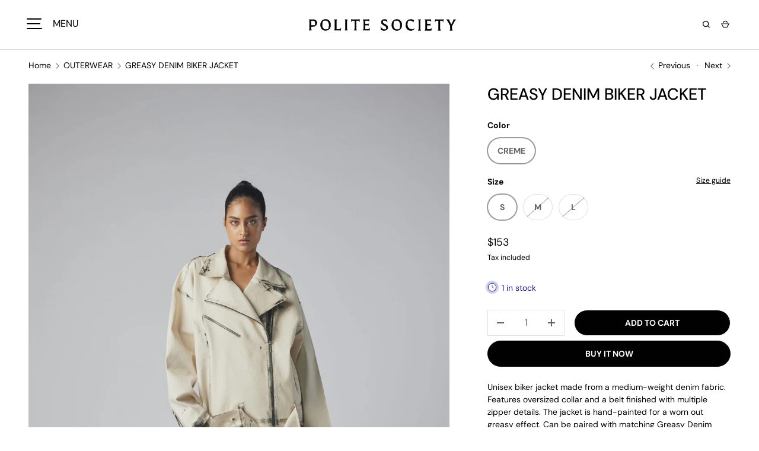

--- FILE ---
content_type: text/html; charset=utf-8
request_url: https://politesocietyshop.com/collections/outerwear/products/greasy-denim-biker-jacket
body_size: 42855
content:
<!doctype html>
<html class="h-full no-js" lang="en" dir="ltr">
<head><meta charset="utf-8">
<meta name="viewport" content="width=device-width,initial-scale=1">
<title>Greasy Denim Biker Jacket: Bold Unisex Style by Polite Society</title><link rel="canonical" href="https://politesocietyshop.com/products/greasy-denim-biker-jacket"><link rel="icon" href="//politesocietyshop.com/cdn/shop/files/favicon_circle.png?crop=center&height=48&v=1760535977&width=48" type="image/png">
  <link rel="apple-touch-icon" href="//politesocietyshop.com/cdn/shop/files/favicon_circle.png?crop=center&height=180&v=1760535977&width=180"><meta name="description" content="Shop the hand-painted Greasy Denim Biker Jacket from Polite Society. Perfect for concerts or casual nights, this jacket adds an edgy touch to any look."><meta property="og:site_name" content="Polite Society">
<meta property="og:url" content="https://politesocietyshop.com/products/greasy-denim-biker-jacket">
<meta property="og:title" content="Greasy Denim Biker Jacket: Bold Unisex Style by Polite Society">
<meta property="og:type" content="product">
<meta property="og:description" content="Shop the hand-painted Greasy Denim Biker Jacket from Polite Society. Perfect for concerts or casual nights, this jacket adds an edgy touch to any look."><meta property="og:image" content="http://politesocietyshop.com/cdn/shop/files/GREASY_DENIM_BIKER_JACKET_-_Polite_Society-4666349.jpg?crop=center&height=1200&v=1728977178&width=1200">
  <meta property="og:image:secure_url" content="https://politesocietyshop.com/cdn/shop/files/GREASY_DENIM_BIKER_JACKET_-_Polite_Society-4666349.jpg?crop=center&height=1200&v=1728977178&width=1200">
  <meta property="og:image:width" content="1600">
  <meta property="og:image:height" content="2398"><meta property="og:price:amount" content="14,000.00">
  <meta property="og:price:currency" content="INR"><meta name="twitter:card" content="summary_large_image">
<meta name="twitter:title" content="Greasy Denim Biker Jacket: Bold Unisex Style by Polite Society">
<meta name="twitter:description" content="Shop the hand-painted Greasy Denim Biker Jacket from Polite Society. Perfect for concerts or casual nights, this jacket adds an edgy touch to any look.">
<style data-shopify>
    @font-face {
  font-family: "DM Sans";
  font-weight: 400;
  font-style: normal;
  font-display: swap;
  src: url("//politesocietyshop.com/cdn/fonts/dm_sans/dmsans_n4.ec80bd4dd7e1a334c969c265873491ae56018d72.woff2") format("woff2"),
       url("//politesocietyshop.com/cdn/fonts/dm_sans/dmsans_n4.87bdd914d8a61247b911147ae68e754d695c58a6.woff") format("woff");
}
@font-face {
  font-family: "DM Sans";
  font-weight: 700;
  font-style: normal;
  font-display: swap;
  src: url("//politesocietyshop.com/cdn/fonts/dm_sans/dmsans_n7.97e21d81502002291ea1de8aefb79170c6946ce5.woff2") format("woff2"),
       url("//politesocietyshop.com/cdn/fonts/dm_sans/dmsans_n7.af5c214f5116410ca1d53a2090665620e78e2e1b.woff") format("woff");
}
@font-face {
  font-family: "DM Sans";
  font-weight: 400;
  font-style: italic;
  font-display: swap;
  src: url("//politesocietyshop.com/cdn/fonts/dm_sans/dmsans_i4.b8fe05e69ee95d5a53155c346957d8cbf5081c1a.woff2") format("woff2"),
       url("//politesocietyshop.com/cdn/fonts/dm_sans/dmsans_i4.403fe28ee2ea63e142575c0aa47684d65f8c23a0.woff") format("woff");
}
@font-face {
  font-family: "DM Sans";
  font-weight: 700;
  font-style: italic;
  font-display: swap;
  src: url("//politesocietyshop.com/cdn/fonts/dm_sans/dmsans_i7.52b57f7d7342eb7255084623d98ab83fd96e7f9b.woff2") format("woff2"),
       url("//politesocietyshop.com/cdn/fonts/dm_sans/dmsans_i7.d5e14ef18a1d4a8ce78a4187580b4eb1759c2eda.woff") format("woff");
}
@font-face {
  font-family: "DM Sans";
  font-weight: 500;
  font-style: normal;
  font-display: swap;
  src: url("//politesocietyshop.com/cdn/fonts/dm_sans/dmsans_n5.8a0f1984c77eb7186ceb87c4da2173ff65eb012e.woff2") format("woff2"),
       url("//politesocietyshop.com/cdn/fonts/dm_sans/dmsans_n5.9ad2e755a89e15b3d6c53259daad5fc9609888e6.woff") format("woff");
}
:root {
  --page-width: 1320px;
  --gutter-sm: 16px;
  --gutter-md: 32px;
  --gutter-lg: 48px;
  --header-height: 84px;

  --section-gap: 32;
  --grid-column-gap: 8px;
  --content-border-radius: 0px;
  --card-border-radius: 0px;

  --heading-font-family: "DM Sans", sans-serif;
  --heading-font-style: normal;
  --heading-font-weight: 500;
  --heading-base-size: 14;
  --heading-type-scale: 1.2;
  --heading-letter-spacing: 0.0em;
  --heading-text-transform: none;

  --subheading-letter-spacing: 0;
  --subheading-text-transform: none;
  --body-font-family: "DM Sans", sans-serif;
  --body-font-style: normal;
  --body-font-weight: 400;
  --body-font-size: 14;

  --bg-color: 255 255 255;
  --heading-color: 0 0 0;
  --text-color: 0 0 0;
  --link-color: 0 0 0;
  --sale-price-color: 24 24 158;
  --star-color: 24 24 158;--overlay-backdrop-filter: none;--color-scheme-1-bg: 253 252 251;
  --color-scheme-1-gradient: ;
  --color-scheme-1-heading: 33 43 54;
  --color-scheme-1-text: 69 79 91;
  --color-scheme-1-btn-bg: 33 43 54;
  --color-scheme-1-btn-text: 255 255 255;
  --color-scheme-2-bg: 253 252 251;
  --color-scheme-2-gradient: ;
  --color-scheme-2-heading: 255 255 255;
  --color-scheme-2-text: 255 255 255;
  --color-scheme-2-btn-bg: 255 255 255;
  --color-scheme-2-btn-text: 0 0 0;
  --color-scheme-3-bg: 194 200 206;
  --color-scheme-3-gradient: linear-gradient(180deg, rgba(194, 200, 206, 1), rgba(151, 156, 161, 1) 100%);
  --color-scheme-3-heading: 0 0 0;
  --color-scheme-3-text: 0 0 0;
  --color-scheme-3-btn-bg: 33 43 54;
  --color-scheme-3-btn-text: 255 255 255;

  --card-bg-color: 255 255 255;
  --card-text-color: 37 39 41;

  --error-bg-color: 246 244 237;
  --error-text-color: 24 24 158;
  --success-bg-color: 232 246 234;
  --success-text-color: 24 24 158;
  --inventory-ok-text-color: 24 24 158;
  --inventory-low-text-color: 24 24 158;

  --btn-bg-color: 0 0 0;
  --btn-text-color: 255 255 255;
  --btn-alt-bg-color: 0 0 0;
  --btn-alt-bg-alpha: 1.0;
  --btn-alt-text-color: 253 252 251;
  --btn-border-width: 1px;
  --btn-letter-spacing: 0.0em;
  --btn-border-radius: 25px;
  --btn-text-transform: uppercase;
  --btn-font-size: 1.4rem;

  --input-bg-color: 255 255 255 / 1.0;
  --input-text-color: 96 100 104;
  --input-border-width: 1px;
  --input-bg-color-diff-3: #f7f7f7;

  --drawer-bg-color: 246 244 237;
  --drawer-heading-color: 33 43 54;
  --drawer-text-color: 69 79 91;

  --modal-border-radius: 0px;
  --modal-overlay-color: 0 0 0;
  --modal-overlay-opacity: 0.4;

  --label-bg-color: 11 61 101;
  --label-text-color: 255 255 255;
  --sale-label-bg-color: 24 24 158;
  --sale-label-text-color: 255 255 255;
  --low-stock-label-bg-color: 24 24 158;
  --low-stock-label-text-color: 255 255 255;
  --new-label-bg-color: 24 24 158;
  --new-label-text-color: 255 255 255;
  --preorder-label-bg-color: 0 126 18;
  --preorder-label-text-color: 255 255 255;
  --sold-out-label-bg-color: 24 24 158;
  --sold-out-label-text-color: 255 255 255;

  --free-shipping-bg-color: 238 238 238;
  --free-shipping-color: 0 0 0;
  --free-shipping-border-radius: 0;

  --swatch-size: 40px;
  --payment-terms-bg-color: #ffffff;

  
--aos-animate-duration: 0.5s;}
</style><link rel="stylesheet" href="//politesocietyshop.com/cdn/shop/t/43/assets/main.css?v=77368547152832609361756475405">
  <script src="//politesocietyshop.com/cdn/shop/t/43/assets/main.js?v=73627938746956478301756475405" defer="defer"></script><link rel="preload" href="//politesocietyshop.com/cdn/fonts/dm_sans/dmsans_n4.ec80bd4dd7e1a334c969c265873491ae56018d72.woff2" as="font" type="font/woff2" crossorigin fetchpriority="high"><link rel="preload" href="//politesocietyshop.com/cdn/fonts/dm_sans/dmsans_n5.8a0f1984c77eb7186ceb87c4da2173ff65eb012e.woff2" as="font" type="font/woff2" crossorigin fetchpriority="high"><link rel="stylesheet" href="//politesocietyshop.com/cdn/shop/t/43/assets/menu-drawer.css?v=39810263985596762921756475405" media="print" onload="this.media='all'">
  <noscript><link rel="stylesheet" href="//politesocietyshop.com/cdn/shop/t/43/assets/menu-drawer.css?v=39810263985596762921756475405"></noscript><link rel="stylesheet" href="//politesocietyshop.com/cdn/shop/t/43/assets/predictive-search.css?v=99429969423392031231756475405" media="print" onload="this.media='all'">
      <script src="//politesocietyshop.com/cdn/shop/t/43/assets/predictive-search.js?v=152430327310192184941756475405" defer="defer"></script>
      <script src="//politesocietyshop.com/cdn/shop/t/43/assets/tabs.js?v=135558236254064818051756475405" defer="defer"></script><script>window.performance && window.performance.mark && window.performance.mark('shopify.content_for_header.start');</script><meta name="google-site-verification" content="uME5WGTkl7V4mfFxuVepLBb2eV2zTAkHd_ACLDALZ68">
<meta name="facebook-domain-verification" content="758w38fk0b2bhg6aq33h84mcnv3afh">
<meta name="facebook-domain-verification" content="758w38fk0b2bhg6aq33h84mcnv3afh">
<meta name="facebook-domain-verification" content="cub1vj5bmkwz34ge7b8yc81w4u27ba">
<meta name="google-site-verification" content="ahcjGSGrWsTDiBM_Dcd2SSHN-5ElKDeVFO1L9p4R1fw">
<meta id="shopify-digital-wallet" name="shopify-digital-wallet" content="/36672110731/digital_wallets/dialog">
<link rel="alternate" type="application/json+oembed" href="https://politesocietyshop.com/products/greasy-denim-biker-jacket.oembed">
<script async="async" src="/checkouts/internal/preloads.js?locale=en-IN"></script>
<script id="shopify-features" type="application/json">{"accessToken":"7cff217474056d11edf1bb788954fed2","betas":["rich-media-storefront-analytics"],"domain":"politesocietyshop.com","predictiveSearch":true,"shopId":36672110731,"locale":"en"}</script>
<script>var Shopify = Shopify || {};
Shopify.shop = "politesocietyshop.myshopify.com";
Shopify.locale = "en";
Shopify.currency = {"active":"INR","rate":"1.0"};
Shopify.country = "IN";
Shopify.theme = {"name":"LIVE","id":143606579339,"schema_name":"Alchemy","schema_version":"6.0.1","theme_store_id":657,"role":"main"};
Shopify.theme.handle = "null";
Shopify.theme.style = {"id":null,"handle":null};
Shopify.cdnHost = "politesocietyshop.com/cdn";
Shopify.routes = Shopify.routes || {};
Shopify.routes.root = "/";</script>
<script type="module">!function(o){(o.Shopify=o.Shopify||{}).modules=!0}(window);</script>
<script>!function(o){function n(){var o=[];function n(){o.push(Array.prototype.slice.apply(arguments))}return n.q=o,n}var t=o.Shopify=o.Shopify||{};t.loadFeatures=n(),t.autoloadFeatures=n()}(window);</script>
<script id="shop-js-analytics" type="application/json">{"pageType":"product"}</script>
<script defer="defer" async type="module" src="//politesocietyshop.com/cdn/shopifycloud/shop-js/modules/v2/client.init-shop-cart-sync_WVOgQShq.en.esm.js"></script>
<script defer="defer" async type="module" src="//politesocietyshop.com/cdn/shopifycloud/shop-js/modules/v2/chunk.common_C_13GLB1.esm.js"></script>
<script defer="defer" async type="module" src="//politesocietyshop.com/cdn/shopifycloud/shop-js/modules/v2/chunk.modal_CLfMGd0m.esm.js"></script>
<script type="module">
  await import("//politesocietyshop.com/cdn/shopifycloud/shop-js/modules/v2/client.init-shop-cart-sync_WVOgQShq.en.esm.js");
await import("//politesocietyshop.com/cdn/shopifycloud/shop-js/modules/v2/chunk.common_C_13GLB1.esm.js");
await import("//politesocietyshop.com/cdn/shopifycloud/shop-js/modules/v2/chunk.modal_CLfMGd0m.esm.js");

  window.Shopify.SignInWithShop?.initShopCartSync?.({"fedCMEnabled":true,"windoidEnabled":true});

</script>
<script>(function() {
  var isLoaded = false;
  function asyncLoad() {
    if (isLoaded) return;
    isLoaded = true;
    var urls = ["\/\/www.powr.io\/powr.js?powr-token=politesocietyshop.myshopify.com\u0026external-type=shopify\u0026shop=politesocietyshop.myshopify.com","https:\/\/chimpstatic.com\/mcjs-connected\/js\/users\/e0826203274dcb19c21022481\/efe55548e28030a72b0e0cd02.js?shop=politesocietyshop.myshopify.com","\/\/swymv3free-01.azureedge.net\/code\/swym-shopify.js?shop=politesocietyshop.myshopify.com","https:\/\/sr-cdn.shiprocket.in\/sr-promise\/static\/uc.js?channel_id=4\u0026sr_company_id=869847\u0026shop=politesocietyshop.myshopify.com","https:\/\/sr-cdn.shiprocket.in\/sr-promise\/static\/uc.js?channel_id=4\u0026sr_company_id=2614642\u0026shop=politesocietyshop.myshopify.com"];
    for (var i = 0; i < urls.length; i++) {
      var s = document.createElement('script');
      s.type = 'text/javascript';
      s.async = true;
      s.src = urls[i];
      var x = document.getElementsByTagName('script')[0];
      x.parentNode.insertBefore(s, x);
    }
  };
  if(window.attachEvent) {
    window.attachEvent('onload', asyncLoad);
  } else {
    window.addEventListener('load', asyncLoad, false);
  }
})();</script>
<script id="__st">var __st={"a":36672110731,"offset":19800,"reqid":"f8fde0a3-fbb3-4ac5-a12d-8993e82525e5-1769613407","pageurl":"politesocietyshop.com\/collections\/outerwear\/products\/greasy-denim-biker-jacket","u":"0b85d9684a8e","p":"product","rtyp":"product","rid":7223470817419};</script>
<script>window.ShopifyPaypalV4VisibilityTracking = true;</script>
<script id="captcha-bootstrap">!function(){'use strict';const t='contact',e='account',n='new_comment',o=[[t,t],['blogs',n],['comments',n],[t,'customer']],c=[[e,'customer_login'],[e,'guest_login'],[e,'recover_customer_password'],[e,'create_customer']],r=t=>t.map((([t,e])=>`form[action*='/${t}']:not([data-nocaptcha='true']) input[name='form_type'][value='${e}']`)).join(','),a=t=>()=>t?[...document.querySelectorAll(t)].map((t=>t.form)):[];function s(){const t=[...o],e=r(t);return a(e)}const i='password',u='form_key',d=['recaptcha-v3-token','g-recaptcha-response','h-captcha-response',i],f=()=>{try{return window.sessionStorage}catch{return}},m='__shopify_v',_=t=>t.elements[u];function p(t,e,n=!1){try{const o=window.sessionStorage,c=JSON.parse(o.getItem(e)),{data:r}=function(t){const{data:e,action:n}=t;return t[m]||n?{data:e,action:n}:{data:t,action:n}}(c);for(const[e,n]of Object.entries(r))t.elements[e]&&(t.elements[e].value=n);n&&o.removeItem(e)}catch(o){console.error('form repopulation failed',{error:o})}}const l='form_type',E='cptcha';function T(t){t.dataset[E]=!0}const w=window,h=w.document,L='Shopify',v='ce_forms',y='captcha';let A=!1;((t,e)=>{const n=(g='f06e6c50-85a8-45c8-87d0-21a2b65856fe',I='https://cdn.shopify.com/shopifycloud/storefront-forms-hcaptcha/ce_storefront_forms_captcha_hcaptcha.v1.5.2.iife.js',D={infoText:'Protected by hCaptcha',privacyText:'Privacy',termsText:'Terms'},(t,e,n)=>{const o=w[L][v],c=o.bindForm;if(c)return c(t,g,e,D).then(n);var r;o.q.push([[t,g,e,D],n]),r=I,A||(h.body.append(Object.assign(h.createElement('script'),{id:'captcha-provider',async:!0,src:r})),A=!0)});var g,I,D;w[L]=w[L]||{},w[L][v]=w[L][v]||{},w[L][v].q=[],w[L][y]=w[L][y]||{},w[L][y].protect=function(t,e){n(t,void 0,e),T(t)},Object.freeze(w[L][y]),function(t,e,n,w,h,L){const[v,y,A,g]=function(t,e,n){const i=e?o:[],u=t?c:[],d=[...i,...u],f=r(d),m=r(i),_=r(d.filter((([t,e])=>n.includes(e))));return[a(f),a(m),a(_),s()]}(w,h,L),I=t=>{const e=t.target;return e instanceof HTMLFormElement?e:e&&e.form},D=t=>v().includes(t);t.addEventListener('submit',(t=>{const e=I(t);if(!e)return;const n=D(e)&&!e.dataset.hcaptchaBound&&!e.dataset.recaptchaBound,o=_(e),c=g().includes(e)&&(!o||!o.value);(n||c)&&t.preventDefault(),c&&!n&&(function(t){try{if(!f())return;!function(t){const e=f();if(!e)return;const n=_(t);if(!n)return;const o=n.value;o&&e.removeItem(o)}(t);const e=Array.from(Array(32),(()=>Math.random().toString(36)[2])).join('');!function(t,e){_(t)||t.append(Object.assign(document.createElement('input'),{type:'hidden',name:u})),t.elements[u].value=e}(t,e),function(t,e){const n=f();if(!n)return;const o=[...t.querySelectorAll(`input[type='${i}']`)].map((({name:t})=>t)),c=[...d,...o],r={};for(const[a,s]of new FormData(t).entries())c.includes(a)||(r[a]=s);n.setItem(e,JSON.stringify({[m]:1,action:t.action,data:r}))}(t,e)}catch(e){console.error('failed to persist form',e)}}(e),e.submit())}));const S=(t,e)=>{t&&!t.dataset[E]&&(n(t,e.some((e=>e===t))),T(t))};for(const o of['focusin','change'])t.addEventListener(o,(t=>{const e=I(t);D(e)&&S(e,y())}));const B=e.get('form_key'),M=e.get(l),P=B&&M;t.addEventListener('DOMContentLoaded',(()=>{const t=y();if(P)for(const e of t)e.elements[l].value===M&&p(e,B);[...new Set([...A(),...v().filter((t=>'true'===t.dataset.shopifyCaptcha))])].forEach((e=>S(e,t)))}))}(h,new URLSearchParams(w.location.search),n,t,e,['guest_login'])})(!0,!0)}();</script>
<script integrity="sha256-4kQ18oKyAcykRKYeNunJcIwy7WH5gtpwJnB7kiuLZ1E=" data-source-attribution="shopify.loadfeatures" defer="defer" src="//politesocietyshop.com/cdn/shopifycloud/storefront/assets/storefront/load_feature-a0a9edcb.js" crossorigin="anonymous"></script>
<script data-source-attribution="shopify.dynamic_checkout.dynamic.init">var Shopify=Shopify||{};Shopify.PaymentButton=Shopify.PaymentButton||{isStorefrontPortableWallets:!0,init:function(){window.Shopify.PaymentButton.init=function(){};var t=document.createElement("script");t.src="https://politesocietyshop.com/cdn/shopifycloud/portable-wallets/latest/portable-wallets.en.js",t.type="module",document.head.appendChild(t)}};
</script>
<script data-source-attribution="shopify.dynamic_checkout.buyer_consent">
  function portableWalletsHideBuyerConsent(e){var t=document.getElementById("shopify-buyer-consent"),n=document.getElementById("shopify-subscription-policy-button");t&&n&&(t.classList.add("hidden"),t.setAttribute("aria-hidden","true"),n.removeEventListener("click",e))}function portableWalletsShowBuyerConsent(e){var t=document.getElementById("shopify-buyer-consent"),n=document.getElementById("shopify-subscription-policy-button");t&&n&&(t.classList.remove("hidden"),t.removeAttribute("aria-hidden"),n.addEventListener("click",e))}window.Shopify?.PaymentButton&&(window.Shopify.PaymentButton.hideBuyerConsent=portableWalletsHideBuyerConsent,window.Shopify.PaymentButton.showBuyerConsent=portableWalletsShowBuyerConsent);
</script>
<script>
  function portableWalletsCleanup(e){e&&e.src&&console.error("Failed to load portable wallets script "+e.src);var t=document.querySelectorAll("shopify-accelerated-checkout .shopify-payment-button__skeleton, shopify-accelerated-checkout-cart .wallet-cart-button__skeleton"),e=document.getElementById("shopify-buyer-consent");for(let e=0;e<t.length;e++)t[e].remove();e&&e.remove()}function portableWalletsNotLoadedAsModule(e){e instanceof ErrorEvent&&"string"==typeof e.message&&e.message.includes("import.meta")&&"string"==typeof e.filename&&e.filename.includes("portable-wallets")&&(window.removeEventListener("error",portableWalletsNotLoadedAsModule),window.Shopify.PaymentButton.failedToLoad=e,"loading"===document.readyState?document.addEventListener("DOMContentLoaded",window.Shopify.PaymentButton.init):window.Shopify.PaymentButton.init())}window.addEventListener("error",portableWalletsNotLoadedAsModule);
</script>

<script type="module" src="https://politesocietyshop.com/cdn/shopifycloud/portable-wallets/latest/portable-wallets.en.js" onError="portableWalletsCleanup(this)" crossorigin="anonymous"></script>
<script nomodule>
  document.addEventListener("DOMContentLoaded", portableWalletsCleanup);
</script>

<link id="shopify-accelerated-checkout-styles" rel="stylesheet" media="screen" href="https://politesocietyshop.com/cdn/shopifycloud/portable-wallets/latest/accelerated-checkout-backwards-compat.css" crossorigin="anonymous">
<style id="shopify-accelerated-checkout-cart">
        #shopify-buyer-consent {
  margin-top: 1em;
  display: inline-block;
  width: 100%;
}

#shopify-buyer-consent.hidden {
  display: none;
}

#shopify-subscription-policy-button {
  background: none;
  border: none;
  padding: 0;
  text-decoration: underline;
  font-size: inherit;
  cursor: pointer;
}

#shopify-subscription-policy-button::before {
  box-shadow: none;
}

      </style>

<script>window.performance && window.performance.mark && window.performance.mark('shopify.content_for_header.end');</script>
<script src="//politesocietyshop.com/cdn/shop/t/43/assets/animate-on-scroll.js?v=15249566486942820451756475404" defer="defer"></script>
    <link rel="stylesheet" href="//politesocietyshop.com/cdn/shop/t/43/assets/animate-on-scroll.css?v=80596782542427399881756475404"><script>document.documentElement.className = document.documentElement.className.replace('no-js', 'js');</script><!-- CC Custom Head Start --><!-- CC Custom Head End --><!-- BEGIN app block: shopify://apps/instafeed/blocks/head-block/c447db20-095d-4a10-9725-b5977662c9d5 --><link rel="preconnect" href="https://cdn.nfcube.com/">
<link rel="preconnect" href="https://scontent.cdninstagram.com/">


  <script>
    document.addEventListener('DOMContentLoaded', function () {
      let instafeedScript = document.createElement('script');

      
        instafeedScript.src = 'https://storage.nfcube.com/instafeed-bec61d5da6be597d729c4223f4e36ec3.js';
      

      document.body.appendChild(instafeedScript);
    });
  </script>





<!-- END app block --><!-- BEGIN app block: shopify://apps/rez-notify-me/blocks/rez/0da60196-81b6-4270-afac-c9294e1641ba --><script id='rez-config-data'>
    if (typeof REZ_DATA == 'undefined') {
      
        var storeData = {"id":1311,"domain":"politesocietyshop.myshopify.com","storefront_token":null,"is_installed":1,"plan_id":0,"plan_code":"free","watermark":false,"createdAt":"2025-11-25T08:24:20.205Z","updatedAt":"2025-11-28T08:24:23.000Z","country":"IN","store_name":"Polite Society","money_format":"<span class=money>INR {{amount}}</span>","uninstall_app":null};
      

      
        var btnConfig = {"id":1170,"button_text":"NOTIFY ME","border_radius":"21","text_color":"#FFFFFF","bg_color":"#000000","product_type":"0","selected_product_ids":"","show_on_collection":false,"show_on_search":false,"createdAt":"2025-11-25T08:24:34.853Z","updatedAt":"2025-11-25T08:53:49.000Z"};
      

      
        var formConfig = {"id":1170,"header":"Notify me!","description":"Get notified when this product is back in stock!","email_placeholder":"Enter your email address","email_error":"Please enter a valid email address","term_message":"Your data is safe with us.","btn_text":"Get back in stock alert","btn_border_radius":"34","text_color":"#FFFFFF","bg_color":"#000000","cf_header":"Thank you!","cf_description":"We will notify you when the product is available.","createdAt":"2025-11-25T08:24:34.865Z","updatedAt":"2025-11-25T08:36:55.000Z"};
      

        var preorderCampaignConfig = [];
      

      window.REZ_DATA = {
        shop_domain: "",
        url: "https://politesocietyshop.com",
        secure_url: "https://politesocietyshop.com",
        money_format: "INR {{amount}}",
        current_product: {"id":7223470817419,"title":"GREASY DENIM BIKER JACKET","handle":"greasy-denim-biker-jacket","description":"\u003cp data-mce-fragment=\"1\"\u003eUnisex biker jacket made from a medium-weight denim fabric. Features oversized collar and a belt finished with multiple zipper details. The jacket is hand-painted for a worn out greasy effect. Can be paired with matching Greasy Denim Pants or any casual black trousers. \u003cspan data-mce-fragment=\"1\"\u003eEach piece varies slightly as its hand painted.\u003c\/span\u003e\u003c\/p\u003e\n\u003cp data-mce-fragment=\"1\"\u003e\u003cstrong data-mce-fragment=\"1\" style=\"font-size: 0.875rem;\" data-mce-style=\"font-size: 0.875rem;\"\u003eSIZING\u003cbr\u003e\u003c\/strong\u003e\u003cspan data-mce-fragment=\"1\"\u003eAll measurements are body measurements in inches.\u003c\/span\u003e\u003c\/p\u003e\n\u003ctable data-mce-fragment=\"1\" width=\"100%\"\u003e\n\u003ctbody data-mce-fragment=\"1\"\u003e\n\u003ctr data-mce-fragment=\"1\"\u003e\n\u003ctd data-mce-fragment=\"1\"\u003e \u003c\/td\u003e\n\u003ctd data-mce-fragment=\"1\"\u003eS\u003c\/td\u003e\n\u003ctd data-mce-fragment=\"1\"\u003eM\u003c\/td\u003e\n\u003ctd data-mce-fragment=\"1\"\u003eL\u003c\/td\u003e\n\u003c\/tr\u003e\n\u003ctr data-mce-fragment=\"1\"\u003e\n\u003ctd data-mce-fragment=\"1\"\u003eWAIST\u003cbr\u003e\n\u003c\/td\u003e\n\u003ctd data-mce-fragment=\"1\"\u003e43\"\u003c\/td\u003e\n\u003ctd data-mce-fragment=\"1\"\u003e45\"\u003c\/td\u003e\n\u003ctd data-mce-fragment=\"1\"\u003e47\"\u003c\/td\u003e\n\u003c\/tr\u003e\n\u003ctr data-mce-fragment=\"1\"\u003e\n\u003ctd data-mce-fragment=\"1\"\u003eCHEST\u003cbr\u003e\n\u003c\/td\u003e\n\u003ctd data-mce-fragment=\"1\"\u003e22.75\"\u003c\/td\u003e\n\u003ctd data-mce-fragment=\"1\"\u003e23.75\"\u003c\/td\u003e\n\u003ctd data-mce-fragment=\"1\"\u003e24.75\"\u003c\/td\u003e\n\u003c\/tr\u003e\n\u003ctr data-mce-fragment=\"1\"\u003e\n\u003ctd data-mce-fragment=\"1\"\u003eSHOULDER\u003c\/td\u003e\n\u003ctd data-mce-fragment=\"1\"\u003e23.25\"\u003c\/td\u003e\n\u003ctd data-mce-fragment=\"1\"\u003e23.75\"\u003c\/td\u003e\n\u003ctd data-mce-fragment=\"1\"\u003e24.25\"\u003c\/td\u003e\n\u003c\/tr\u003e\n\u003ctr data-mce-fragment=\"1\"\u003e\n\u003ctd data-mce-fragment=\"1\"\u003eLENGTH\u003c\/td\u003e\n\u003ctd data-mce-fragment=\"1\"\u003e26.5\"\u003c\/td\u003e\n\u003ctd data-mce-fragment=\"1\"\u003e27\u003c\/td\u003e\n\u003ctd data-mce-fragment=\"1\"\u003e27.5\"\u003c\/td\u003e\n\u003c\/tr\u003e\n\u003c\/tbody\u003e\n\u003c\/table\u003e\n\u003cbr\u003e\u003cspan data-mce-fragment=\"1\"\u003eThe model is wearing size S.\u003c\/span\u003e\u003cbr data-mce-fragment=\"1\"\u003e\u003cbr data-mce-fragment=\"1\"\u003e\u003cstrong data-mce-fragment=\"1\"\u003eCare \u0026amp; Composition\u003cbr\u003e\u003c\/strong\u003ePoly-cotton-spandex blend\u003cbr data-mce-fragment=\"1\"\u003eDry-Clean Only","published_at":"2023-11-18T18:47:27+05:30","created_at":"2023-11-16T16:44:20+05:30","vendor":"Polite Society","type":"","tags":["ART","CH5","denim","W-JACKET"],"price":1400000,"price_min":1400000,"price_max":1400000,"available":true,"price_varies":false,"compare_at_price":null,"compare_at_price_min":0,"compare_at_price_max":0,"compare_at_price_varies":false,"variants":[{"id":41728374636683,"title":"Creme \/ S","option1":"Creme","option2":"S","option3":null,"sku":"PS503-S","requires_shipping":true,"taxable":true,"featured_image":null,"available":true,"name":"GREASY DENIM BIKER JACKET - Creme \/ S","public_title":"Creme \/ S","options":["Creme","S"],"price":1400000,"weight":0,"compare_at_price":null,"inventory_management":"shopify","barcode":"74636683","requires_selling_plan":false,"selling_plan_allocations":[]},{"id":41728374669451,"title":"Creme \/ M","option1":"Creme","option2":"M","option3":null,"sku":"PS503-M","requires_shipping":true,"taxable":true,"featured_image":null,"available":false,"name":"GREASY DENIM BIKER JACKET - Creme \/ M","public_title":"Creme \/ M","options":["Creme","M"],"price":1400000,"weight":0,"compare_at_price":null,"inventory_management":"shopify","barcode":"74669451","requires_selling_plan":false,"selling_plan_allocations":[]},{"id":41749393375371,"title":"Creme \/ L","option1":"Creme","option2":"L","option3":null,"sku":"PS503-L","requires_shipping":true,"taxable":true,"featured_image":null,"available":false,"name":"GREASY DENIM BIKER JACKET - Creme \/ L","public_title":"Creme \/ L","options":["Creme","L"],"price":1400000,"weight":0,"compare_at_price":null,"inventory_management":"shopify","barcode":"93375371","requires_selling_plan":false,"selling_plan_allocations":[]}],"images":["\/\/politesocietyshop.com\/cdn\/shop\/files\/GREASY_DENIM_BIKER_JACKET_-_Polite_Society-4666349.jpg?v=1728977178","\/\/politesocietyshop.com\/cdn\/shop\/files\/GREASY_DENIM_BIKER_JACKET_-_Polite_Society-4666352.jpg?v=1728977185","\/\/politesocietyshop.com\/cdn\/shop\/files\/GREASY_DENIM_BIKER_JACKET_-_Polite_Society-4666359.jpg?v=1737524348","\/\/politesocietyshop.com\/cdn\/shop\/files\/GREASY_DENIM_BIKER_JACKET_-_Polite_Society-4666363.jpg?v=1728977199","\/\/politesocietyshop.com\/cdn\/shop\/files\/GREASY_DENIM_BIKER_JACKET_-_Polite_Society-4666368.jpg?v=1737524315","\/\/politesocietyshop.com\/cdn\/shop\/files\/GREASY_DENIM_BIKER_JACKET_-_Polite_Society-4666373.jpg?v=1728977214","\/\/politesocietyshop.com\/cdn\/shop\/files\/GREASY_DENIM_BIKER_JACKET_-_Polite_Society-4666378.jpg?v=1728977222","\/\/politesocietyshop.com\/cdn\/shop\/files\/GREASY_DENIM_BIKER_JACKET_-_Polite_Society-4666383.jpg?v=1728977230"],"featured_image":"\/\/politesocietyshop.com\/cdn\/shop\/files\/GREASY_DENIM_BIKER_JACKET_-_Polite_Society-4666349.jpg?v=1728977178","options":["Color","Size"],"media":[{"alt":"GREASY DENIM BIKER JACKET - Polite Society","id":27619664396427,"position":1,"preview_image":{"aspect_ratio":0.667,"height":2398,"width":1600,"src":"\/\/politesocietyshop.com\/cdn\/shop\/files\/GREASY_DENIM_BIKER_JACKET_-_Polite_Society-4666349.jpg?v=1728977178"},"aspect_ratio":0.667,"height":2398,"media_type":"image","src":"\/\/politesocietyshop.com\/cdn\/shop\/files\/GREASY_DENIM_BIKER_JACKET_-_Polite_Society-4666349.jpg?v=1728977178","width":1600},{"alt":"GREASY DENIM BIKER JACKET - Polite Society","id":27619665215627,"position":2,"preview_image":{"aspect_ratio":0.667,"height":2398,"width":1600,"src":"\/\/politesocietyshop.com\/cdn\/shop\/files\/GREASY_DENIM_BIKER_JACKET_-_Polite_Society-4666352.jpg?v=1728977185"},"aspect_ratio":0.667,"height":2398,"media_type":"image","src":"\/\/politesocietyshop.com\/cdn\/shop\/files\/GREASY_DENIM_BIKER_JACKET_-_Polite_Society-4666352.jpg?v=1728977185","width":1600},{"alt":"GREASY DENIM BIKER JACKET - Polite Society","id":27619665707147,"position":3,"preview_image":{"aspect_ratio":0.667,"height":2398,"width":1600,"src":"\/\/politesocietyshop.com\/cdn\/shop\/files\/GREASY_DENIM_BIKER_JACKET_-_Polite_Society-4666359.jpg?v=1737524348"},"aspect_ratio":0.667,"height":2398,"media_type":"image","src":"\/\/politesocietyshop.com\/cdn\/shop\/files\/GREASY_DENIM_BIKER_JACKET_-_Polite_Society-4666359.jpg?v=1737524348","width":1600},{"alt":"GREASY DENIM BIKER JACKET - Polite Society","id":27619666133131,"position":4,"preview_image":{"aspect_ratio":0.667,"height":2398,"width":1600,"src":"\/\/politesocietyshop.com\/cdn\/shop\/files\/GREASY_DENIM_BIKER_JACKET_-_Polite_Society-4666363.jpg?v=1728977199"},"aspect_ratio":0.667,"height":2398,"media_type":"image","src":"\/\/politesocietyshop.com\/cdn\/shop\/files\/GREASY_DENIM_BIKER_JACKET_-_Polite_Society-4666363.jpg?v=1728977199","width":1600},{"alt":"GREASY DENIM BIKER JACKET - Polite Society","id":27619667640459,"position":5,"preview_image":{"aspect_ratio":0.667,"height":2398,"width":1600,"src":"\/\/politesocietyshop.com\/cdn\/shop\/files\/GREASY_DENIM_BIKER_JACKET_-_Polite_Society-4666368.jpg?v=1737524315"},"aspect_ratio":0.667,"height":2398,"media_type":"image","src":"\/\/politesocietyshop.com\/cdn\/shop\/files\/GREASY_DENIM_BIKER_JACKET_-_Polite_Society-4666368.jpg?v=1737524315","width":1600},{"alt":"GREASY DENIM BIKER JACKET - Polite Society","id":27619668197515,"position":6,"preview_image":{"aspect_ratio":1.5,"height":1067,"width":1600,"src":"\/\/politesocietyshop.com\/cdn\/shop\/files\/GREASY_DENIM_BIKER_JACKET_-_Polite_Society-4666373.jpg?v=1728977214"},"aspect_ratio":1.5,"height":1067,"media_type":"image","src":"\/\/politesocietyshop.com\/cdn\/shop\/files\/GREASY_DENIM_BIKER_JACKET_-_Polite_Society-4666373.jpg?v=1728977214","width":1600},{"alt":"GREASY DENIM BIKER JACKET - Polite Society","id":27619668951179,"position":7,"preview_image":{"aspect_ratio":0.8,"height":2000,"width":1600,"src":"\/\/politesocietyshop.com\/cdn\/shop\/files\/GREASY_DENIM_BIKER_JACKET_-_Polite_Society-4666378.jpg?v=1728977222"},"aspect_ratio":0.8,"height":2000,"media_type":"image","src":"\/\/politesocietyshop.com\/cdn\/shop\/files\/GREASY_DENIM_BIKER_JACKET_-_Polite_Society-4666378.jpg?v=1728977222","width":1600},{"alt":"GREASY DENIM BIKER JACKET - Polite Society","id":27619669672075,"position":8,"preview_image":{"aspect_ratio":1.5,"height":1067,"width":1600,"src":"\/\/politesocietyshop.com\/cdn\/shop\/files\/GREASY_DENIM_BIKER_JACKET_-_Polite_Society-4666383.jpg?v=1728977230"},"aspect_ratio":1.5,"height":1067,"media_type":"image","src":"\/\/politesocietyshop.com\/cdn\/shop\/files\/GREASY_DENIM_BIKER_JACKET_-_Polite_Society-4666383.jpg?v=1728977230","width":1600}],"requires_selling_plan":false,"selling_plan_groups":[],"content":"\u003cp data-mce-fragment=\"1\"\u003eUnisex biker jacket made from a medium-weight denim fabric. Features oversized collar and a belt finished with multiple zipper details. The jacket is hand-painted for a worn out greasy effect. Can be paired with matching Greasy Denim Pants or any casual black trousers. \u003cspan data-mce-fragment=\"1\"\u003eEach piece varies slightly as its hand painted.\u003c\/span\u003e\u003c\/p\u003e\n\u003cp data-mce-fragment=\"1\"\u003e\u003cstrong data-mce-fragment=\"1\" style=\"font-size: 0.875rem;\" data-mce-style=\"font-size: 0.875rem;\"\u003eSIZING\u003cbr\u003e\u003c\/strong\u003e\u003cspan data-mce-fragment=\"1\"\u003eAll measurements are body measurements in inches.\u003c\/span\u003e\u003c\/p\u003e\n\u003ctable data-mce-fragment=\"1\" width=\"100%\"\u003e\n\u003ctbody data-mce-fragment=\"1\"\u003e\n\u003ctr data-mce-fragment=\"1\"\u003e\n\u003ctd data-mce-fragment=\"1\"\u003e \u003c\/td\u003e\n\u003ctd data-mce-fragment=\"1\"\u003eS\u003c\/td\u003e\n\u003ctd data-mce-fragment=\"1\"\u003eM\u003c\/td\u003e\n\u003ctd data-mce-fragment=\"1\"\u003eL\u003c\/td\u003e\n\u003c\/tr\u003e\n\u003ctr data-mce-fragment=\"1\"\u003e\n\u003ctd data-mce-fragment=\"1\"\u003eWAIST\u003cbr\u003e\n\u003c\/td\u003e\n\u003ctd data-mce-fragment=\"1\"\u003e43\"\u003c\/td\u003e\n\u003ctd data-mce-fragment=\"1\"\u003e45\"\u003c\/td\u003e\n\u003ctd data-mce-fragment=\"1\"\u003e47\"\u003c\/td\u003e\n\u003c\/tr\u003e\n\u003ctr data-mce-fragment=\"1\"\u003e\n\u003ctd data-mce-fragment=\"1\"\u003eCHEST\u003cbr\u003e\n\u003c\/td\u003e\n\u003ctd data-mce-fragment=\"1\"\u003e22.75\"\u003c\/td\u003e\n\u003ctd data-mce-fragment=\"1\"\u003e23.75\"\u003c\/td\u003e\n\u003ctd data-mce-fragment=\"1\"\u003e24.75\"\u003c\/td\u003e\n\u003c\/tr\u003e\n\u003ctr data-mce-fragment=\"1\"\u003e\n\u003ctd data-mce-fragment=\"1\"\u003eSHOULDER\u003c\/td\u003e\n\u003ctd data-mce-fragment=\"1\"\u003e23.25\"\u003c\/td\u003e\n\u003ctd data-mce-fragment=\"1\"\u003e23.75\"\u003c\/td\u003e\n\u003ctd data-mce-fragment=\"1\"\u003e24.25\"\u003c\/td\u003e\n\u003c\/tr\u003e\n\u003ctr data-mce-fragment=\"1\"\u003e\n\u003ctd data-mce-fragment=\"1\"\u003eLENGTH\u003c\/td\u003e\n\u003ctd data-mce-fragment=\"1\"\u003e26.5\"\u003c\/td\u003e\n\u003ctd data-mce-fragment=\"1\"\u003e27\u003c\/td\u003e\n\u003ctd data-mce-fragment=\"1\"\u003e27.5\"\u003c\/td\u003e\n\u003c\/tr\u003e\n\u003c\/tbody\u003e\n\u003c\/table\u003e\n\u003cbr\u003e\u003cspan data-mce-fragment=\"1\"\u003eThe model is wearing size S.\u003c\/span\u003e\u003cbr data-mce-fragment=\"1\"\u003e\u003cbr data-mce-fragment=\"1\"\u003e\u003cstrong data-mce-fragment=\"1\"\u003eCare \u0026amp; Composition\u003cbr\u003e\u003c\/strong\u003ePoly-cotton-spandex blend\u003cbr data-mce-fragment=\"1\"\u003eDry-Clean Only"},
        first_load_selected_variant: {"id":41728374636683,"title":"Creme \/ S","option1":"Creme","option2":"S","option3":null,"sku":"PS503-S","requires_shipping":true,"taxable":true,"featured_image":null,"available":true,"name":"GREASY DENIM BIKER JACKET - Creme \/ S","public_title":"Creme \/ S","options":["Creme","S"],"price":1400000,"weight":0,"compare_at_price":null,"inventory_management":"shopify","barcode":"74636683","requires_selling_plan":false,"selling_plan_allocations":[]},
        inventoryQuantityByVariantId: {
          
            "41728374636683": 1
,
            "41728374669451": 0
,
            "41749393375371": 0

        },
        current_customer: {
          id: null,
          tags: null
        },
        current_collection: [{"id":7991005380747,"title":"HANDWOVEN WOOL JACKET","handle":"handwoven-wool-jacket","description":"\u003cp\u003ePlease note: Dispatch time for this product is 8-10 working days\u003c\/p\u003e\n\u003cp\u003e\u003cmeta charset=\"UTF-8\"\u003e- Tailored bomber jacket\u003cbr\u003e- Hand-woven wool blended with cotton\u003cbr\u003e- Houndstooth weave\u003cbr\u003e- Hand-embroidered applique at the back\u003cbr\u003e- 'Polite' \u0026amp; 'Society' embroidered on both the sleeve cuffs\u003cbr\u003e- Model is wearing size M\u003cbr\u003e\u003cbr\u003e\u003cstrong\u003eFabric \u0026amp; Care:\u003c\/strong\u003e\u003cbr\u003e- Main: Handwoven Cotton Wool \u003cbr\u003e- Lining: Viscose Poly Cotton\u003cbr\u003e- Care: Dry clean\u003c\/p\u003e","published_at":"2025-11-27T18:38:47+05:30","created_at":"2025-11-13T11:22:41+05:30","vendor":"Polite Society","type":"OUTERWEAR","tags":["BESTSELLER","JACKET","M-JACKET","OUTERWEAR-M","UNISEX","W-JACKET"],"price":1980000,"price_min":1980000,"price_max":1980000,"available":false,"price_varies":false,"compare_at_price":null,"compare_at_price_min":0,"compare_at_price_max":0,"compare_at_price_varies":false,"variants":[{"id":44791881236619,"title":"BLUE HOUNDSTOOTH \/ S","option1":"BLUE HOUNDSTOOTH","option2":"S","option3":null,"sku":"86557211069387-S","requires_shipping":true,"taxable":true,"featured_image":null,"available":false,"name":"HANDWOVEN WOOL JACKET - BLUE HOUNDSTOOTH \/ S","public_title":"BLUE HOUNDSTOOTH \/ S","options":["BLUE HOUNDSTOOTH","S"],"price":1980000,"weight":0,"compare_at_price":null,"inventory_management":"shopify","barcode":"","requires_selling_plan":false,"selling_plan_allocations":[]},{"id":44791881269387,"title":"BLUE HOUNDSTOOTH \/ M","option1":"BLUE HOUNDSTOOTH","option2":"M","option3":null,"sku":"86557211069387-M","requires_shipping":true,"taxable":true,"featured_image":null,"available":false,"name":"HANDWOVEN WOOL JACKET - BLUE HOUNDSTOOTH \/ M","public_title":"BLUE HOUNDSTOOTH \/ M","options":["BLUE HOUNDSTOOTH","M"],"price":1980000,"weight":0,"compare_at_price":null,"inventory_management":"shopify","barcode":"","requires_selling_plan":false,"selling_plan_allocations":[]},{"id":44791881302155,"title":"BLUE HOUNDSTOOTH \/ L","option1":"BLUE HOUNDSTOOTH","option2":"L","option3":null,"sku":"86557211069387-L","requires_shipping":true,"taxable":true,"featured_image":null,"available":false,"name":"HANDWOVEN WOOL JACKET - BLUE HOUNDSTOOTH \/ L","public_title":"BLUE HOUNDSTOOTH \/ L","options":["BLUE HOUNDSTOOTH","L"],"price":1980000,"weight":0,"compare_at_price":null,"inventory_management":"shopify","barcode":"","requires_selling_plan":false,"selling_plan_allocations":[]},{"id":44791881334923,"title":"BLUE HOUNDSTOOTH \/ XL","option1":"BLUE HOUNDSTOOTH","option2":"XL","option3":null,"sku":"86557211069387-XL","requires_shipping":true,"taxable":true,"featured_image":null,"available":false,"name":"HANDWOVEN WOOL JACKET - BLUE HOUNDSTOOTH \/ XL","public_title":"BLUE HOUNDSTOOTH \/ XL","options":["BLUE HOUNDSTOOTH","XL"],"price":1980000,"weight":0,"compare_at_price":null,"inventory_management":"shopify","barcode":"","requires_selling_plan":false,"selling_plan_allocations":[]},{"id":44791881367691,"title":"BLUE HOUNDSTOOTH \/ XXL","option1":"BLUE HOUNDSTOOTH","option2":"XXL","option3":null,"sku":"86557211069387-XXL","requires_shipping":true,"taxable":true,"featured_image":null,"available":false,"name":"HANDWOVEN WOOL JACKET - BLUE HOUNDSTOOTH \/ XXL","public_title":"BLUE HOUNDSTOOTH \/ XXL","options":["BLUE HOUNDSTOOTH","XXL"],"price":1980000,"weight":0,"compare_at_price":null,"inventory_management":"shopify","barcode":"","requires_selling_plan":false,"selling_plan_allocations":[]}],"images":["\/\/politesocietyshop.com\/cdn\/shop\/files\/61_18b20ca3-b7ca-45d3-b213-54352df98763.png?v=1764243026","\/\/politesocietyshop.com\/cdn\/shop\/files\/62.png?v=1764243026","\/\/politesocietyshop.com\/cdn\/shop\/files\/PS0652.jpg?v=1764243026","\/\/politesocietyshop.com\/cdn\/shop\/files\/PS0655.jpg?v=1764243026"],"featured_image":"\/\/politesocietyshop.com\/cdn\/shop\/files\/61_18b20ca3-b7ca-45d3-b213-54352df98763.png?v=1764243026","options":["Color","SIZE"],"media":[{"alt":null,"id":30901608775819,"position":1,"preview_image":{"aspect_ratio":0.667,"height":3000,"width":2000,"src":"\/\/politesocietyshop.com\/cdn\/shop\/files\/61_18b20ca3-b7ca-45d3-b213-54352df98763.png?v=1764243026"},"aspect_ratio":0.667,"height":3000,"media_type":"image","src":"\/\/politesocietyshop.com\/cdn\/shop\/files\/61_18b20ca3-b7ca-45d3-b213-54352df98763.png?v=1764243026","width":2000},{"alt":null,"id":30901608710283,"position":2,"preview_image":{"aspect_ratio":0.667,"height":3000,"width":2000,"src":"\/\/politesocietyshop.com\/cdn\/shop\/files\/62.png?v=1764243026"},"aspect_ratio":0.667,"height":3000,"media_type":"image","src":"\/\/politesocietyshop.com\/cdn\/shop\/files\/62.png?v=1764243026","width":2000},{"alt":null,"id":30863848702091,"position":3,"preview_image":{"aspect_ratio":0.667,"height":2048,"width":1365,"src":"\/\/politesocietyshop.com\/cdn\/shop\/files\/PS0652.jpg?v=1764243026"},"aspect_ratio":0.667,"height":2048,"media_type":"image","src":"\/\/politesocietyshop.com\/cdn\/shop\/files\/PS0652.jpg?v=1764243026","width":1365},{"alt":null,"id":30863849881739,"position":4,"preview_image":{"aspect_ratio":0.667,"height":2048,"width":1365,"src":"\/\/politesocietyshop.com\/cdn\/shop\/files\/PS0655.jpg?v=1764243026"},"aspect_ratio":0.667,"height":2048,"media_type":"image","src":"\/\/politesocietyshop.com\/cdn\/shop\/files\/PS0655.jpg?v=1764243026","width":1365}],"requires_selling_plan":false,"selling_plan_groups":[],"content":"\u003cp\u003ePlease note: Dispatch time for this product is 8-10 working days\u003c\/p\u003e\n\u003cp\u003e\u003cmeta charset=\"UTF-8\"\u003e- Tailored bomber jacket\u003cbr\u003e- Hand-woven wool blended with cotton\u003cbr\u003e- Houndstooth weave\u003cbr\u003e- Hand-embroidered applique at the back\u003cbr\u003e- 'Polite' \u0026amp; 'Society' embroidered on both the sleeve cuffs\u003cbr\u003e- Model is wearing size M\u003cbr\u003e\u003cbr\u003e\u003cstrong\u003eFabric \u0026amp; Care:\u003c\/strong\u003e\u003cbr\u003e- Main: Handwoven Cotton Wool \u003cbr\u003e- Lining: Viscose Poly Cotton\u003cbr\u003e- Care: Dry clean\u003c\/p\u003e"},{"id":7832797773963,"title":"SERRA DOUBLE BREASTED BLAZER","handle":"serra-double-breasted-blazer","description":"\u003cp dir=\"ltr\"\u003e\u003cspan\u003eMade to Order  - Timeline is 2 weeks\u003cbr\u003e\u003cbr\u003e- Sculpted bust paneling  \u003cbr\u003e\u003c\/span\u003e\u003cspan\u003e- Double breasted with a single-button closure\u003cbr\u003e\u003c\/span\u003e\u003cspan\u003e- Shoulder padding\u003cbr\u003e\u003c\/span\u003e\u003cspan\u003e- Sleeves with button details\u003cbr\u003e- Comes with the scarf belt\u003cbr\u003e\u003c\/span\u003e\u003cspan\u003e\u003cbr\u003e\u003c\/span\u003e\u003cspan\u003e\u003cstrong\u003eFabric \u0026amp; Care:\u003c\/strong\u003e\u003cbr\u003e\u003c\/span\u003e\u003cspan\u003e- Main: Rayon \u003cmeta charset=\"utf-8\"\u003ePoly Lycra blend\u003cbr\u003e\u003c\/span\u003e\u003cspan\u003e- Lining: Poly Satin\u003cbr\u003e\u003c\/span\u003e\u003cspan\u003e- Care: Dry clean on low heat\u003c\/span\u003e\u003c\/p\u003e","published_at":"2025-06-11T16:51:40+05:30","created_at":"2025-06-06T19:08:21+05:30","vendor":"Polite Society","type":"OUTERWEAR","tags":["BESTSELLER","BLAZER","COMFORTABLE","COORDINATE SET","essentials","FORMAL","new","OUTERWEAR","W-JACKET","women","womenswear"],"price":1900000,"price_min":1900000,"price_max":2325000,"available":true,"price_varies":true,"compare_at_price":null,"compare_at_price_min":0,"compare_at_price_max":0,"compare_at_price_varies":false,"variants":[{"id":43569978704011,"title":"GREY \/ XS \/ With Scarf Belt","option1":"GREY","option2":"XS","option3":"With Scarf Belt","sku":"PS8024-SB-XS","requires_shipping":true,"taxable":true,"featured_image":null,"available":true,"name":"SERRA DOUBLE BREASTED BLAZER - GREY \/ XS \/ With Scarf Belt","public_title":"GREY \/ XS \/ With Scarf Belt","options":["GREY","XS","With Scarf Belt"],"price":1900000,"weight":0,"compare_at_price":null,"inventory_management":"shopify","barcode":"","requires_selling_plan":false,"selling_plan_allocations":[]},{"id":43563175182475,"title":"GREY \/ XS \/ With Corset Belt","option1":"GREY","option2":"XS","option3":"With Corset Belt","sku":"PS8024-CB-XS","requires_shipping":true,"taxable":true,"featured_image":{"id":37642376216715,"product_id":7832797773963,"position":3,"created_at":"2025-06-10T18:34:59+05:30","updated_at":"2025-06-11T12:30:18+05:30","alt":null,"width":3300,"height":4950,"src":"\/\/politesocietyshop.com\/cdn\/shop\/files\/PoliteSociety8520_01.jpg?v=1749625218","variant_ids":[43563175182475,43563175215243,43563175248011,43563175280779,43563175313547,43563175346315]},"available":true,"name":"SERRA DOUBLE BREASTED BLAZER - GREY \/ XS \/ With Corset Belt","public_title":"GREY \/ XS \/ With Corset Belt","options":["GREY","XS","With Corset Belt"],"price":2325000,"weight":0,"compare_at_price":null,"inventory_management":"shopify","barcode":null,"featured_media":{"alt":null,"id":29090537308299,"position":3,"preview_image":{"aspect_ratio":0.667,"height":4950,"width":3300,"src":"\/\/politesocietyshop.com\/cdn\/shop\/files\/PoliteSociety8520_01.jpg?v=1749625218"}},"requires_selling_plan":false,"selling_plan_allocations":[]},{"id":43569978736779,"title":"GREY \/ S \/ With Scarf Belt","option1":"GREY","option2":"S","option3":"With Scarf Belt","sku":"PS8024-SB-S","requires_shipping":true,"taxable":true,"featured_image":null,"available":true,"name":"SERRA DOUBLE BREASTED BLAZER - GREY \/ S \/ With Scarf Belt","public_title":"GREY \/ S \/ With Scarf Belt","options":["GREY","S","With Scarf Belt"],"price":1900000,"weight":0,"compare_at_price":null,"inventory_management":"shopify","barcode":"","requires_selling_plan":false,"selling_plan_allocations":[]},{"id":43563175215243,"title":"GREY \/ S \/ With Corset Belt","option1":"GREY","option2":"S","option3":"With Corset Belt","sku":"PS8024-CB-S","requires_shipping":true,"taxable":true,"featured_image":{"id":37642376216715,"product_id":7832797773963,"position":3,"created_at":"2025-06-10T18:34:59+05:30","updated_at":"2025-06-11T12:30:18+05:30","alt":null,"width":3300,"height":4950,"src":"\/\/politesocietyshop.com\/cdn\/shop\/files\/PoliteSociety8520_01.jpg?v=1749625218","variant_ids":[43563175182475,43563175215243,43563175248011,43563175280779,43563175313547,43563175346315]},"available":true,"name":"SERRA DOUBLE BREASTED BLAZER - GREY \/ S \/ With Corset Belt","public_title":"GREY \/ S \/ With Corset Belt","options":["GREY","S","With Corset Belt"],"price":2325000,"weight":0,"compare_at_price":null,"inventory_management":"shopify","barcode":null,"featured_media":{"alt":null,"id":29090537308299,"position":3,"preview_image":{"aspect_ratio":0.667,"height":4950,"width":3300,"src":"\/\/politesocietyshop.com\/cdn\/shop\/files\/PoliteSociety8520_01.jpg?v=1749625218"}},"requires_selling_plan":false,"selling_plan_allocations":[]},{"id":43569978769547,"title":"GREY \/ M \/ With Scarf Belt","option1":"GREY","option2":"M","option3":"With Scarf Belt","sku":"PS8024-SB-M","requires_shipping":true,"taxable":true,"featured_image":null,"available":true,"name":"SERRA DOUBLE BREASTED BLAZER - GREY \/ M \/ With Scarf Belt","public_title":"GREY \/ M \/ With Scarf Belt","options":["GREY","M","With Scarf Belt"],"price":1900000,"weight":0,"compare_at_price":null,"inventory_management":"shopify","barcode":"","requires_selling_plan":false,"selling_plan_allocations":[]},{"id":43563175248011,"title":"GREY \/ M \/ With Corset Belt","option1":"GREY","option2":"M","option3":"With Corset Belt","sku":"PS8024-CB-M","requires_shipping":true,"taxable":true,"featured_image":{"id":37642376216715,"product_id":7832797773963,"position":3,"created_at":"2025-06-10T18:34:59+05:30","updated_at":"2025-06-11T12:30:18+05:30","alt":null,"width":3300,"height":4950,"src":"\/\/politesocietyshop.com\/cdn\/shop\/files\/PoliteSociety8520_01.jpg?v=1749625218","variant_ids":[43563175182475,43563175215243,43563175248011,43563175280779,43563175313547,43563175346315]},"available":true,"name":"SERRA DOUBLE BREASTED BLAZER - GREY \/ M \/ With Corset Belt","public_title":"GREY \/ M \/ With Corset Belt","options":["GREY","M","With Corset Belt"],"price":2325000,"weight":0,"compare_at_price":null,"inventory_management":"shopify","barcode":null,"featured_media":{"alt":null,"id":29090537308299,"position":3,"preview_image":{"aspect_ratio":0.667,"height":4950,"width":3300,"src":"\/\/politesocietyshop.com\/cdn\/shop\/files\/PoliteSociety8520_01.jpg?v=1749625218"}},"requires_selling_plan":false,"selling_plan_allocations":[]},{"id":43569978802315,"title":"GREY \/ L \/ With Scarf Belt","option1":"GREY","option2":"L","option3":"With Scarf Belt","sku":"PS8024-SB-L","requires_shipping":true,"taxable":true,"featured_image":null,"available":true,"name":"SERRA DOUBLE BREASTED BLAZER - GREY \/ L \/ With Scarf Belt","public_title":"GREY \/ L \/ With Scarf Belt","options":["GREY","L","With Scarf Belt"],"price":1900000,"weight":0,"compare_at_price":null,"inventory_management":"shopify","barcode":"","requires_selling_plan":false,"selling_plan_allocations":[]},{"id":43563175280779,"title":"GREY \/ L \/ With Corset Belt","option1":"GREY","option2":"L","option3":"With Corset Belt","sku":"PS8024-CB-L","requires_shipping":true,"taxable":true,"featured_image":{"id":37642376216715,"product_id":7832797773963,"position":3,"created_at":"2025-06-10T18:34:59+05:30","updated_at":"2025-06-11T12:30:18+05:30","alt":null,"width":3300,"height":4950,"src":"\/\/politesocietyshop.com\/cdn\/shop\/files\/PoliteSociety8520_01.jpg?v=1749625218","variant_ids":[43563175182475,43563175215243,43563175248011,43563175280779,43563175313547,43563175346315]},"available":true,"name":"SERRA DOUBLE BREASTED BLAZER - GREY \/ L \/ With Corset Belt","public_title":"GREY \/ L \/ With Corset Belt","options":["GREY","L","With Corset Belt"],"price":2325000,"weight":0,"compare_at_price":null,"inventory_management":"shopify","barcode":null,"featured_media":{"alt":null,"id":29090537308299,"position":3,"preview_image":{"aspect_ratio":0.667,"height":4950,"width":3300,"src":"\/\/politesocietyshop.com\/cdn\/shop\/files\/PoliteSociety8520_01.jpg?v=1749625218"}},"requires_selling_plan":false,"selling_plan_allocations":[]},{"id":43569978835083,"title":"GREY \/ XL \/ With Scarf Belt","option1":"GREY","option2":"XL","option3":"With Scarf Belt","sku":"PS8024-SB-XL","requires_shipping":true,"taxable":true,"featured_image":null,"available":true,"name":"SERRA DOUBLE BREASTED BLAZER - GREY \/ XL \/ With Scarf Belt","public_title":"GREY \/ XL \/ With Scarf Belt","options":["GREY","XL","With Scarf Belt"],"price":1900000,"weight":0,"compare_at_price":null,"inventory_management":"shopify","barcode":"","requires_selling_plan":false,"selling_plan_allocations":[]},{"id":43563175313547,"title":"GREY \/ XL \/ With Corset Belt","option1":"GREY","option2":"XL","option3":"With Corset Belt","sku":"PS8024-CB-XL","requires_shipping":true,"taxable":true,"featured_image":{"id":37642376216715,"product_id":7832797773963,"position":3,"created_at":"2025-06-10T18:34:59+05:30","updated_at":"2025-06-11T12:30:18+05:30","alt":null,"width":3300,"height":4950,"src":"\/\/politesocietyshop.com\/cdn\/shop\/files\/PoliteSociety8520_01.jpg?v=1749625218","variant_ids":[43563175182475,43563175215243,43563175248011,43563175280779,43563175313547,43563175346315]},"available":true,"name":"SERRA DOUBLE BREASTED BLAZER - GREY \/ XL \/ With Corset Belt","public_title":"GREY \/ XL \/ With Corset Belt","options":["GREY","XL","With Corset Belt"],"price":2325000,"weight":0,"compare_at_price":null,"inventory_management":"shopify","barcode":null,"featured_media":{"alt":null,"id":29090537308299,"position":3,"preview_image":{"aspect_ratio":0.667,"height":4950,"width":3300,"src":"\/\/politesocietyshop.com\/cdn\/shop\/files\/PoliteSociety8520_01.jpg?v=1749625218"}},"requires_selling_plan":false,"selling_plan_allocations":[]},{"id":43569978867851,"title":"GREY \/ XXL \/ With Scarf Belt","option1":"GREY","option2":"XXL","option3":"With Scarf Belt","sku":"PS8024-SB-XXL","requires_shipping":true,"taxable":true,"featured_image":null,"available":true,"name":"SERRA DOUBLE BREASTED BLAZER - GREY \/ XXL \/ With Scarf Belt","public_title":"GREY \/ XXL \/ With Scarf Belt","options":["GREY","XXL","With Scarf Belt"],"price":1900000,"weight":0,"compare_at_price":null,"inventory_management":"shopify","barcode":"","requires_selling_plan":false,"selling_plan_allocations":[]},{"id":43563175346315,"title":"GREY \/ XXL \/ With Corset Belt","option1":"GREY","option2":"XXL","option3":"With Corset Belt","sku":"PS8024-CB-XXL","requires_shipping":true,"taxable":true,"featured_image":{"id":37642376216715,"product_id":7832797773963,"position":3,"created_at":"2025-06-10T18:34:59+05:30","updated_at":"2025-06-11T12:30:18+05:30","alt":null,"width":3300,"height":4950,"src":"\/\/politesocietyshop.com\/cdn\/shop\/files\/PoliteSociety8520_01.jpg?v=1749625218","variant_ids":[43563175182475,43563175215243,43563175248011,43563175280779,43563175313547,43563175346315]},"available":true,"name":"SERRA DOUBLE BREASTED BLAZER - GREY \/ XXL \/ With Corset Belt","public_title":"GREY \/ XXL \/ With Corset Belt","options":["GREY","XXL","With Corset Belt"],"price":2325000,"weight":0,"compare_at_price":null,"inventory_management":"shopify","barcode":null,"featured_media":{"alt":null,"id":29090537308299,"position":3,"preview_image":{"aspect_ratio":0.667,"height":4950,"width":3300,"src":"\/\/politesocietyshop.com\/cdn\/shop\/files\/PoliteSociety8520_01.jpg?v=1749625218"}},"requires_selling_plan":false,"selling_plan_allocations":[]}],"images":["\/\/politesocietyshop.com\/cdn\/shop\/files\/PoliteSociety8525_01.jpg?v=1749625218","\/\/politesocietyshop.com\/cdn\/shop\/files\/PoliteSociety8597_1.jpg?v=1749625218","\/\/politesocietyshop.com\/cdn\/shop\/files\/PoliteSociety8520_01.jpg?v=1749625218","\/\/politesocietyshop.com\/cdn\/shop\/files\/PoliteSociety8610_01.jpg?v=1749625218","\/\/politesocietyshop.com\/cdn\/shop\/files\/PoliteSociety8578.jpg?v=1749625216","\/\/politesocietyshop.com\/cdn\/shop\/files\/PoliteSociety8569_1.jpg?v=1749625216","\/\/politesocietyshop.com\/cdn\/shop\/files\/PoliteSociety8505_01.jpg?v=1749560711"],"featured_image":"\/\/politesocietyshop.com\/cdn\/shop\/files\/PoliteSociety8525_01.jpg?v=1749625218","options":["COLOUR","SIZE","Add On"],"media":[{"alt":null,"id":29090537242763,"position":1,"preview_image":{"aspect_ratio":0.667,"height":4950,"width":3300,"src":"\/\/politesocietyshop.com\/cdn\/shop\/files\/PoliteSociety8525_01.jpg?v=1749625218"},"aspect_ratio":0.667,"height":4950,"media_type":"image","src":"\/\/politesocietyshop.com\/cdn\/shop\/files\/PoliteSociety8525_01.jpg?v=1749625218","width":3300},{"alt":null,"id":29090537111691,"position":2,"preview_image":{"aspect_ratio":0.667,"height":4951,"width":3300,"src":"\/\/politesocietyshop.com\/cdn\/shop\/files\/PoliteSociety8597_1.jpg?v=1749625218"},"aspect_ratio":0.667,"height":4951,"media_type":"image","src":"\/\/politesocietyshop.com\/cdn\/shop\/files\/PoliteSociety8597_1.jpg?v=1749625218","width":3300},{"alt":null,"id":29090537308299,"position":3,"preview_image":{"aspect_ratio":0.667,"height":4950,"width":3300,"src":"\/\/politesocietyshop.com\/cdn\/shop\/files\/PoliteSociety8520_01.jpg?v=1749625218"},"aspect_ratio":0.667,"height":4950,"media_type":"image","src":"\/\/politesocietyshop.com\/cdn\/shop\/files\/PoliteSociety8520_01.jpg?v=1749625218","width":3300},{"alt":null,"id":29090537144459,"position":4,"preview_image":{"aspect_ratio":0.667,"height":4950,"width":3300,"src":"\/\/politesocietyshop.com\/cdn\/shop\/files\/PoliteSociety8610_01.jpg?v=1749625218"},"aspect_ratio":0.667,"height":4950,"media_type":"image","src":"\/\/politesocietyshop.com\/cdn\/shop\/files\/PoliteSociety8610_01.jpg?v=1749625218","width":3300},{"alt":null,"id":29090537177227,"position":5,"preview_image":{"aspect_ratio":0.667,"height":4950,"width":3300,"src":"\/\/politesocietyshop.com\/cdn\/shop\/files\/PoliteSociety8578.jpg?v=1749625216"},"aspect_ratio":0.667,"height":4950,"media_type":"image","src":"\/\/politesocietyshop.com\/cdn\/shop\/files\/PoliteSociety8578.jpg?v=1749625216","width":3300},{"alt":null,"id":29090537209995,"position":6,"preview_image":{"aspect_ratio":0.667,"height":4950,"width":3300,"src":"\/\/politesocietyshop.com\/cdn\/shop\/files\/PoliteSociety8569_1.jpg?v=1749625216"},"aspect_ratio":0.667,"height":4950,"media_type":"image","src":"\/\/politesocietyshop.com\/cdn\/shop\/files\/PoliteSociety8569_1.jpg?v=1749625216","width":3300},{"alt":null,"id":29090537275531,"position":7,"preview_image":{"aspect_ratio":0.667,"height":4950,"width":3300,"src":"\/\/politesocietyshop.com\/cdn\/shop\/files\/PoliteSociety8505_01.jpg?v=1749560711"},"aspect_ratio":0.667,"height":4950,"media_type":"image","src":"\/\/politesocietyshop.com\/cdn\/shop\/files\/PoliteSociety8505_01.jpg?v=1749560711","width":3300}],"requires_selling_plan":false,"selling_plan_groups":[],"content":"\u003cp dir=\"ltr\"\u003e\u003cspan\u003eMade to Order  - Timeline is 2 weeks\u003cbr\u003e\u003cbr\u003e- Sculpted bust paneling  \u003cbr\u003e\u003c\/span\u003e\u003cspan\u003e- Double breasted with a single-button closure\u003cbr\u003e\u003c\/span\u003e\u003cspan\u003e- Shoulder padding\u003cbr\u003e\u003c\/span\u003e\u003cspan\u003e- Sleeves with button details\u003cbr\u003e- Comes with the scarf belt\u003cbr\u003e\u003c\/span\u003e\u003cspan\u003e\u003cbr\u003e\u003c\/span\u003e\u003cspan\u003e\u003cstrong\u003eFabric \u0026amp; Care:\u003c\/strong\u003e\u003cbr\u003e\u003c\/span\u003e\u003cspan\u003e- Main: Rayon \u003cmeta charset=\"utf-8\"\u003ePoly Lycra blend\u003cbr\u003e\u003c\/span\u003e\u003cspan\u003e- Lining: Poly Satin\u003cbr\u003e\u003c\/span\u003e\u003cspan\u003e- Care: Dry clean on low heat\u003c\/span\u003e\u003c\/p\u003e"},{"id":7574918299787,"title":"DENIM BIKER JACKET","handle":"unisex-denim-biker-jacket","description":"\u003cp\u003e\u003cmeta charset=\"utf-8\"\u003e- A structured denim jacket\u003cbr\u003e- Features a large collar and lapel\u003cbr\u003e- Multiple zipper details and a removable belt\u003cbr\u003e- Logo embossing at the back of the belt\u003cbr\u003e- Pair with Unisex Denim Biker Jeans\u003cbr\u003e\u003cbr\u003e\u003cstrong\u003eFabric \u0026amp; Care:\u003c\/strong\u003e\u003cbr\u003e- Main: Cotton Spandex Denim\u003cbr\u003e- Care: Wash with similar colours\u003cbr\u003e\u003c\/p\u003e\n\u003cp\u003e\u003cstrong\u003eFit:\u003c\/strong\u003e\u003cbr\u003eComfort fit for men\/slightly oversized for women\u003cbr\u003e\u003cmeta charset=\"utf-8\"\u003eAll measurements are body measurements in inches\u003cbr\u003e\u003cmeta charset=\"utf-8\"\u003e\u003c\/p\u003e\n\u003ctable width=\"100%\" style=\"width: 100.088%; height: 79.3752px;\"\u003e\n\u003ctbody\u003e\n\u003ctr style=\"height: 20.5938px;\"\u003e\n\u003ctd style=\"width: 24.1071%; height: 20.5938px;\"\u003e\u003c\/td\u003e\n\u003ctd style=\"width: 13.9286%; height: 20.5938px;\"\u003eXS\u003c\/td\u003e\n\u003ctd style=\"width: 14.6429%; height: 20.5938px;\"\u003eS\u003c\/td\u003e\n\u003ctd style=\"width: 15.5357%; height: 20.5938px;\"\u003eM\u003c\/td\u003e\n\u003ctd style=\"width: 14.6429%; height: 20.5938px;\"\u003eL\u003c\/td\u003e\n\u003ctd style=\"width: 15.3571%; height: 20.5938px;\"\u003eXL\u003c\/td\u003e\n\u003ctd style=\"width: 12.5002%;\"\u003eXXL\u003c\/td\u003e\n\u003c\/tr\u003e\n\u003ctr style=\"height: 19.5938px;\"\u003e\n\u003ctd style=\"width: 24.1071%; height: 19.5938px;\"\u003eCHEST\u003c\/td\u003e\n\u003ctd style=\"width: 13.9286%; height: 19.5938px;\"\u003e32\"\u003c\/td\u003e\n\u003ctd style=\"width: 14.6429%; height: 19.5938px;\"\u003e34\"\u003c\/td\u003e\n\u003ctd style=\"width: 15.5357%; height: 19.5938px;\"\u003e36\"\u003c\/td\u003e\n\u003ctd style=\"width: 14.6429%; height: 19.5938px;\"\u003e38\"\u003c\/td\u003e\n\u003ctd style=\"width: 15.3571%; height: 19.5938px;\"\u003e40\"\u003c\/td\u003e\n\u003ctd style=\"width: 12.5002%;\"\u003e42\"\u003c\/td\u003e\n\u003c\/tr\u003e\n\u003ctr style=\"height: 19.5938px;\"\u003e\n\u003ctd style=\"width: 24.1071%; height: 19.5938px;\"\u003eWAIST\u003c\/td\u003e\n\u003ctd style=\"width: 13.9286%; height: 19.5938px;\"\u003e24\"\u003c\/td\u003e\n\u003ctd style=\"width: 14.6429%; height: 19.5938px;\"\u003e26\"\u003c\/td\u003e\n\u003ctd style=\"width: 15.5357%; height: 19.5938px;\"\u003e28\"\u003c\/td\u003e\n\u003ctd style=\"width: 14.6429%; height: 19.5938px;\"\u003e30\"\u003c\/td\u003e\n\u003ctd style=\"width: 15.3571%; height: 19.5938px;\"\u003e32\"\u003c\/td\u003e\n\u003ctd style=\"width: 12.5002%;\"\u003e34\"\u003c\/td\u003e\n\u003c\/tr\u003e\n\u003ctr style=\"height: 19.5938px;\"\u003e\n\u003ctd style=\"width: 24.1071%; height: 19.5938px;\"\u003eHIP\u003c\/td\u003e\n\u003ctd style=\"width: 13.9286%; height: 19.5938px;\"\u003e34\"\u003c\/td\u003e\n\u003ctd style=\"width: 14.6429%; height: 19.5938px;\"\u003e36\"\u003c\/td\u003e\n\u003ctd style=\"width: 15.5357%; height: 19.5938px;\"\u003e38\"\u003c\/td\u003e\n\u003ctd style=\"width: 14.6429%; height: 19.5938px;\"\u003e40\"\u003c\/td\u003e\n\u003ctd style=\"width: 15.3571%; height: 19.5938px;\"\u003e42\"\u003c\/td\u003e\n\u003ctd style=\"width: 12.5002%;\"\u003e44\"\u003c\/td\u003e\n\u003c\/tr\u003e\n\u003c\/tbody\u003e\n\u003c\/table\u003e\n\u003cp\u003e\u003cbr\u003eBoth models wear size S\u003cbr\u003e(Male - Chest: 34\", Waist: 28\", Height: 5'10\"\u003cbr\u003eFemale - Chest: 32, Waist: 25, Height: 5'5\")\u003cbr\u003e\u003c\/p\u003e","published_at":"2024-11-06T15:39:34+05:30","created_at":"2024-10-30T19:08:51+05:30","vendor":"Polite Society","type":"OUTERWEAR","tags":["BESTSELLER","JACKET","M-JACKET","UNISEX","W-JACKET","women"],"price":1250000,"price_min":1250000,"price_max":1250000,"available":true,"price_varies":false,"compare_at_price":null,"compare_at_price_min":0,"compare_at_price_max":0,"compare_at_price_varies":false,"variants":[{"id":43029541585035,"title":"XS","option1":"XS","option2":null,"option3":null,"sku":"7039-XS","requires_shipping":true,"taxable":true,"featured_image":null,"available":true,"name":"DENIM BIKER JACKET - XS","public_title":"XS","options":["XS"],"price":1250000,"weight":0,"compare_at_price":null,"inventory_management":"shopify","barcode":"","requires_selling_plan":false,"selling_plan_allocations":[]},{"id":42849135067275,"title":"S","option1":"S","option2":null,"option3":null,"sku":"7039-S","requires_shipping":true,"taxable":true,"featured_image":null,"available":true,"name":"DENIM BIKER JACKET - S","public_title":"S","options":["S"],"price":1250000,"weight":0,"compare_at_price":null,"inventory_management":"shopify","barcode":"","requires_selling_plan":false,"selling_plan_allocations":[]},{"id":42849135100043,"title":"M","option1":"M","option2":null,"option3":null,"sku":"7039-M","requires_shipping":true,"taxable":true,"featured_image":null,"available":true,"name":"DENIM BIKER JACKET - M","public_title":"M","options":["M"],"price":1250000,"weight":0,"compare_at_price":null,"inventory_management":"shopify","barcode":"","requires_selling_plan":false,"selling_plan_allocations":[]},{"id":42849135132811,"title":"L","option1":"L","option2":null,"option3":null,"sku":"7039-L","requires_shipping":true,"taxable":true,"featured_image":null,"available":true,"name":"DENIM BIKER JACKET - L","public_title":"L","options":["L"],"price":1250000,"weight":0,"compare_at_price":null,"inventory_management":"shopify","barcode":"","requires_selling_plan":false,"selling_plan_allocations":[]},{"id":42849135165579,"title":"XL","option1":"XL","option2":null,"option3":null,"sku":"7039-XL","requires_shipping":true,"taxable":true,"featured_image":null,"available":true,"name":"DENIM BIKER JACKET - XL","public_title":"XL","options":["XL"],"price":1250000,"weight":0,"compare_at_price":null,"inventory_management":"shopify","barcode":"","requires_selling_plan":false,"selling_plan_allocations":[]}],"images":["\/\/politesocietyshop.com\/cdn\/shop\/files\/PoliteSocietyCat.2362_6c6c2fd7-e00c-4f9e-b4db-a97ef574022d.jpg?v=1730798451","\/\/politesocietyshop.com\/cdn\/shop\/files\/9.jpg?v=1739603736","\/\/politesocietyshop.com\/cdn\/shop\/files\/PoliteSocietyCat.2355_fe4e4bc5-3601-42d7-a3ca-b809f0aa0a20.jpg?v=1737527982","\/\/politesocietyshop.com\/cdn\/shop\/files\/PoliteSocietyCat.2358_24c68a9b-5fa9-4fab-887d-dce5e3b1e62f.jpg?v=1737527982","\/\/politesocietyshop.com\/cdn\/shop\/files\/PoliteSocietyCat.2359_70722040-3ce6-4189-99ff-ae1f1b2bf70a.jpg?v=1737527982","\/\/politesocietyshop.com\/cdn\/shop\/files\/PoliteSocietyCat.2354_4cf84c54-b040-4064-bc32-18a0fdfbd1fa.jpg?v=1737527982"],"featured_image":"\/\/politesocietyshop.com\/cdn\/shop\/files\/PoliteSocietyCat.2362_6c6c2fd7-e00c-4f9e-b4db-a97ef574022d.jpg?v=1730798451","options":["SIZE"],"media":[{"alt":null,"id":27723859132555,"position":1,"preview_image":{"aspect_ratio":0.8,"height":5000,"width":4000,"src":"\/\/politesocietyshop.com\/cdn\/shop\/files\/PoliteSocietyCat.2362_6c6c2fd7-e00c-4f9e-b4db-a97ef574022d.jpg?v=1730798451"},"aspect_ratio":0.8,"height":5000,"media_type":"image","src":"\/\/politesocietyshop.com\/cdn\/shop\/files\/PoliteSocietyCat.2362_6c6c2fd7-e00c-4f9e-b4db-a97ef574022d.jpg?v=1730798451","width":4000},{"alt":null,"id":28131748937867,"position":2,"preview_image":{"aspect_ratio":0.8,"height":5000,"width":4000,"src":"\/\/politesocietyshop.com\/cdn\/shop\/files\/9.jpg?v=1739603736"},"aspect_ratio":0.8,"height":5000,"media_type":"image","src":"\/\/politesocietyshop.com\/cdn\/shop\/files\/9.jpg?v=1739603736","width":4000},{"alt":null,"id":27723859263627,"position":3,"preview_image":{"aspect_ratio":0.8,"height":5000,"width":4000,"src":"\/\/politesocietyshop.com\/cdn\/shop\/files\/PoliteSocietyCat.2355_fe4e4bc5-3601-42d7-a3ca-b809f0aa0a20.jpg?v=1737527982"},"aspect_ratio":0.8,"height":5000,"media_type":"image","src":"\/\/politesocietyshop.com\/cdn\/shop\/files\/PoliteSocietyCat.2355_fe4e4bc5-3601-42d7-a3ca-b809f0aa0a20.jpg?v=1737527982","width":4000},{"alt":null,"id":27723859230859,"position":4,"preview_image":{"aspect_ratio":0.8,"height":5000,"width":4000,"src":"\/\/politesocietyshop.com\/cdn\/shop\/files\/PoliteSocietyCat.2358_24c68a9b-5fa9-4fab-887d-dce5e3b1e62f.jpg?v=1737527982"},"aspect_ratio":0.8,"height":5000,"media_type":"image","src":"\/\/politesocietyshop.com\/cdn\/shop\/files\/PoliteSocietyCat.2358_24c68a9b-5fa9-4fab-887d-dce5e3b1e62f.jpg?v=1737527982","width":4000},{"alt":null,"id":27723859198091,"position":5,"preview_image":{"aspect_ratio":0.8,"height":5000,"width":4000,"src":"\/\/politesocietyshop.com\/cdn\/shop\/files\/PoliteSocietyCat.2359_70722040-3ce6-4189-99ff-ae1f1b2bf70a.jpg?v=1737527982"},"aspect_ratio":0.8,"height":5000,"media_type":"image","src":"\/\/politesocietyshop.com\/cdn\/shop\/files\/PoliteSocietyCat.2359_70722040-3ce6-4189-99ff-ae1f1b2bf70a.jpg?v=1737527982","width":4000},{"alt":null,"id":27723859296395,"position":6,"preview_image":{"aspect_ratio":0.8,"height":5000,"width":4000,"src":"\/\/politesocietyshop.com\/cdn\/shop\/files\/PoliteSocietyCat.2354_4cf84c54-b040-4064-bc32-18a0fdfbd1fa.jpg?v=1737527982"},"aspect_ratio":0.8,"height":5000,"media_type":"image","src":"\/\/politesocietyshop.com\/cdn\/shop\/files\/PoliteSocietyCat.2354_4cf84c54-b040-4064-bc32-18a0fdfbd1fa.jpg?v=1737527982","width":4000}],"requires_selling_plan":false,"selling_plan_groups":[],"content":"\u003cp\u003e\u003cmeta charset=\"utf-8\"\u003e- A structured denim jacket\u003cbr\u003e- Features a large collar and lapel\u003cbr\u003e- Multiple zipper details and a removable belt\u003cbr\u003e- Logo embossing at the back of the belt\u003cbr\u003e- Pair with Unisex Denim Biker Jeans\u003cbr\u003e\u003cbr\u003e\u003cstrong\u003eFabric \u0026amp; Care:\u003c\/strong\u003e\u003cbr\u003e- Main: Cotton Spandex Denim\u003cbr\u003e- Care: Wash with similar colours\u003cbr\u003e\u003c\/p\u003e\n\u003cp\u003e\u003cstrong\u003eFit:\u003c\/strong\u003e\u003cbr\u003eComfort fit for men\/slightly oversized for women\u003cbr\u003e\u003cmeta charset=\"utf-8\"\u003eAll measurements are body measurements in inches\u003cbr\u003e\u003cmeta charset=\"utf-8\"\u003e\u003c\/p\u003e\n\u003ctable width=\"100%\" style=\"width: 100.088%; height: 79.3752px;\"\u003e\n\u003ctbody\u003e\n\u003ctr style=\"height: 20.5938px;\"\u003e\n\u003ctd style=\"width: 24.1071%; height: 20.5938px;\"\u003e\u003c\/td\u003e\n\u003ctd style=\"width: 13.9286%; height: 20.5938px;\"\u003eXS\u003c\/td\u003e\n\u003ctd style=\"width: 14.6429%; height: 20.5938px;\"\u003eS\u003c\/td\u003e\n\u003ctd style=\"width: 15.5357%; height: 20.5938px;\"\u003eM\u003c\/td\u003e\n\u003ctd style=\"width: 14.6429%; height: 20.5938px;\"\u003eL\u003c\/td\u003e\n\u003ctd style=\"width: 15.3571%; height: 20.5938px;\"\u003eXL\u003c\/td\u003e\n\u003ctd style=\"width: 12.5002%;\"\u003eXXL\u003c\/td\u003e\n\u003c\/tr\u003e\n\u003ctr style=\"height: 19.5938px;\"\u003e\n\u003ctd style=\"width: 24.1071%; height: 19.5938px;\"\u003eCHEST\u003c\/td\u003e\n\u003ctd style=\"width: 13.9286%; height: 19.5938px;\"\u003e32\"\u003c\/td\u003e\n\u003ctd style=\"width: 14.6429%; height: 19.5938px;\"\u003e34\"\u003c\/td\u003e\n\u003ctd style=\"width: 15.5357%; height: 19.5938px;\"\u003e36\"\u003c\/td\u003e\n\u003ctd style=\"width: 14.6429%; height: 19.5938px;\"\u003e38\"\u003c\/td\u003e\n\u003ctd style=\"width: 15.3571%; height: 19.5938px;\"\u003e40\"\u003c\/td\u003e\n\u003ctd style=\"width: 12.5002%;\"\u003e42\"\u003c\/td\u003e\n\u003c\/tr\u003e\n\u003ctr style=\"height: 19.5938px;\"\u003e\n\u003ctd style=\"width: 24.1071%; height: 19.5938px;\"\u003eWAIST\u003c\/td\u003e\n\u003ctd style=\"width: 13.9286%; height: 19.5938px;\"\u003e24\"\u003c\/td\u003e\n\u003ctd style=\"width: 14.6429%; height: 19.5938px;\"\u003e26\"\u003c\/td\u003e\n\u003ctd style=\"width: 15.5357%; height: 19.5938px;\"\u003e28\"\u003c\/td\u003e\n\u003ctd style=\"width: 14.6429%; height: 19.5938px;\"\u003e30\"\u003c\/td\u003e\n\u003ctd style=\"width: 15.3571%; height: 19.5938px;\"\u003e32\"\u003c\/td\u003e\n\u003ctd style=\"width: 12.5002%;\"\u003e34\"\u003c\/td\u003e\n\u003c\/tr\u003e\n\u003ctr style=\"height: 19.5938px;\"\u003e\n\u003ctd style=\"width: 24.1071%; height: 19.5938px;\"\u003eHIP\u003c\/td\u003e\n\u003ctd style=\"width: 13.9286%; height: 19.5938px;\"\u003e34\"\u003c\/td\u003e\n\u003ctd style=\"width: 14.6429%; height: 19.5938px;\"\u003e36\"\u003c\/td\u003e\n\u003ctd style=\"width: 15.5357%; height: 19.5938px;\"\u003e38\"\u003c\/td\u003e\n\u003ctd style=\"width: 14.6429%; height: 19.5938px;\"\u003e40\"\u003c\/td\u003e\n\u003ctd style=\"width: 15.3571%; height: 19.5938px;\"\u003e42\"\u003c\/td\u003e\n\u003ctd style=\"width: 12.5002%;\"\u003e44\"\u003c\/td\u003e\n\u003c\/tr\u003e\n\u003c\/tbody\u003e\n\u003c\/table\u003e\n\u003cp\u003e\u003cbr\u003eBoth models wear size S\u003cbr\u003e(Male - Chest: 34\", Waist: 28\", Height: 5'10\"\u003cbr\u003eFemale - Chest: 32, Waist: 25, Height: 5'5\")\u003cbr\u003e\u003c\/p\u003e"},{"id":7574900506763,"title":"LONG TRENCH COAT","handle":"long-trench-jacket","description":"\u003cp\u003e\u003cstrong\u003eDetails:\u003c\/strong\u003e\u003cbr\u003eThe Long Trench Coat is a structured, paneled coat \u003cbr\u003eFeatures a large collar and lapel\u003cbr\u003eDeconstructed Zipper details around the cuff and lapel \u003cbr\u003eAdjustable belt around the chest for closure \u003c\/p\u003e\n\u003cp\u003e\u003cstrong\u003eFit:\u003c\/strong\u003e\u003cbr\u003eComfort fit \u003cbr\u003e\u003cmeta charset=\"utf-8\"\u003eAll measurements are body measurements in inches. \u003cbr\u003e\u003cmeta charset=\"utf-8\"\u003e\u003c\/p\u003e\n\u003ctable width=\"100%\" style=\"width: 100.088%; height: 79.3752px;\"\u003e\n\u003ctbody\u003e\n\u003ctr style=\"height: 20.5938px;\"\u003e\n\u003ctd style=\"width: 24.1071%; height: 20.5938px;\"\u003e\u003c\/td\u003e\n\u003ctd style=\"width: 13.9286%; height: 20.5938px;\"\u003eXS\u003c\/td\u003e\n\u003ctd style=\"width: 14.6429%; height: 20.5938px;\"\u003eS\u003c\/td\u003e\n\u003ctd style=\"width: 15.5357%; height: 20.5938px;\"\u003eM\u003c\/td\u003e\n\u003ctd style=\"width: 14.6429%; height: 20.5938px;\"\u003eL\u003c\/td\u003e\n\u003ctd style=\"width: 15.3571%; height: 20.5938px;\"\u003eXL\u003c\/td\u003e\n\u003ctd style=\"width: 12.5002%;\"\u003eXXL\u003c\/td\u003e\n\u003c\/tr\u003e\n\u003ctr style=\"height: 19.5938px;\"\u003e\n\u003ctd style=\"width: 24.1071%; height: 19.5938px;\"\u003eCHEST\u003c\/td\u003e\n\u003ctd style=\"width: 13.9286%; height: 19.5938px;\"\u003e32\"\u003c\/td\u003e\n\u003ctd style=\"width: 14.6429%; height: 19.5938px;\"\u003e34\"\u003c\/td\u003e\n\u003ctd style=\"width: 15.5357%; height: 19.5938px;\"\u003e36\"\u003c\/td\u003e\n\u003ctd style=\"width: 14.6429%; height: 19.5938px;\"\u003e38\"\u003c\/td\u003e\n\u003ctd style=\"width: 15.3571%; height: 19.5938px;\"\u003e40\"\u003c\/td\u003e\n\u003ctd style=\"width: 12.5002%;\"\u003e42\"\u003c\/td\u003e\n\u003c\/tr\u003e\n\u003ctr style=\"height: 19.5938px;\"\u003e\n\u003ctd style=\"width: 24.1071%; height: 19.5938px;\"\u003eWAIST\u003c\/td\u003e\n\u003ctd style=\"width: 13.9286%; height: 19.5938px;\"\u003e24\"\u003c\/td\u003e\n\u003ctd style=\"width: 14.6429%; height: 19.5938px;\"\u003e26\"\u003c\/td\u003e\n\u003ctd style=\"width: 15.5357%; height: 19.5938px;\"\u003e28\"\u003c\/td\u003e\n\u003ctd style=\"width: 14.6429%; height: 19.5938px;\"\u003e30\"\u003c\/td\u003e\n\u003ctd style=\"width: 15.3571%; height: 19.5938px;\"\u003e32\"\u003c\/td\u003e\n\u003ctd style=\"width: 12.5002%;\"\u003e34\"\u003c\/td\u003e\n\u003c\/tr\u003e\n\u003ctr style=\"height: 19.5938px;\"\u003e\n\u003ctd style=\"width: 24.1071%; height: 19.5938px;\"\u003eHIP\u003c\/td\u003e\n\u003ctd style=\"width: 13.9286%; height: 19.5938px;\"\u003e34\"\u003c\/td\u003e\n\u003ctd style=\"width: 14.6429%; height: 19.5938px;\"\u003e36\"\u003c\/td\u003e\n\u003ctd style=\"width: 15.5357%; height: 19.5938px;\"\u003e38\"\u003c\/td\u003e\n\u003ctd style=\"width: 14.6429%; height: 19.5938px;\"\u003e40\"\u003c\/td\u003e\n\u003ctd style=\"width: 15.3571%; height: 19.5938px;\"\u003e42\"\u003c\/td\u003e\n\u003ctd style=\"width: 12.5002%;\"\u003e44\"\u003c\/td\u003e\n\u003c\/tr\u003e\n\u003ctr\u003e\n\u003ctd style=\"width: 24.1071%;\"\u003eLENGTH\u003c\/td\u003e\n\u003ctd style=\"width: 13.9286%;\"\u003e\u003cbr\u003e\u003c\/td\u003e\n\u003ctd style=\"width: 14.6429%;\"\u003e\u003cbr\u003e\u003c\/td\u003e\n\u003ctd style=\"width: 15.5357%;\"\u003e\u003cbr\u003e\u003c\/td\u003e\n\u003ctd style=\"width: 14.6429%;\"\u003e\u003cbr\u003e\u003c\/td\u003e\n\u003ctd style=\"width: 15.3571%;\"\u003e\u003cbr\u003e\u003c\/td\u003e\n\u003ctd style=\"width: 12.5002%;\"\u003e\u003cbr\u003e\u003c\/td\u003e\n\u003c\/tr\u003e\n\u003c\/tbody\u003e\n\u003c\/table\u003e\n\u003cp\u003e\u003cbr\u003eModel is wearing size XS. \u003cmeta charset=\"utf-8\"\u003eHer measurements are Chest: 32, Waist: 25, Height: 5'5\"\u003cbr\u003e\u003cmeta charset=\"utf-8\"\u003e\u003cspan\u003eThis piece is made to order.\u003c\/span\u003e\u003cbr\u003e\u003cbr\u003e\u003cstrong\u003eFabric \u0026amp; Care:\u003c\/strong\u003e\u003cbr\u003eCotton Blend fabric\u003cbr\u003eDry Clean only\u003c\/p\u003e","published_at":"2024-11-06T15:42:48+05:30","created_at":"2024-10-30T18:54:58+05:30","vendor":"Polite Society","type":"","tags":["black jacket","deconstructed","trench","W-JACKET"],"price":1400000,"price_min":1400000,"price_max":1400000,"available":true,"price_varies":false,"compare_at_price":null,"compare_at_price_min":0,"compare_at_price_max":0,"compare_at_price_varies":false,"variants":[{"id":42849115013259,"title":"XS","option1":"XS","option2":null,"option3":null,"sku":"7035-XS","requires_shipping":true,"taxable":true,"featured_image":null,"available":true,"name":"LONG TRENCH COAT - XS","public_title":"XS","options":["XS"],"price":1400000,"weight":0,"compare_at_price":null,"inventory_management":"shopify","barcode":"","requires_selling_plan":false,"selling_plan_allocations":[]},{"id":42849115046027,"title":"S","option1":"S","option2":null,"option3":null,"sku":"7035-S","requires_shipping":true,"taxable":true,"featured_image":null,"available":true,"name":"LONG TRENCH COAT - S","public_title":"S","options":["S"],"price":1400000,"weight":0,"compare_at_price":null,"inventory_management":"shopify","barcode":"","requires_selling_plan":false,"selling_plan_allocations":[]},{"id":42849115078795,"title":"M","option1":"M","option2":null,"option3":null,"sku":"7035-M","requires_shipping":true,"taxable":true,"featured_image":null,"available":true,"name":"LONG TRENCH COAT - M","public_title":"M","options":["M"],"price":1400000,"weight":0,"compare_at_price":null,"inventory_management":"shopify","barcode":"","requires_selling_plan":false,"selling_plan_allocations":[]},{"id":42849115111563,"title":"L","option1":"L","option2":null,"option3":null,"sku":"7035-L","requires_shipping":true,"taxable":true,"featured_image":null,"available":true,"name":"LONG TRENCH COAT - L","public_title":"L","options":["L"],"price":1400000,"weight":0,"compare_at_price":null,"inventory_management":"shopify","barcode":"","requires_selling_plan":false,"selling_plan_allocations":[]},{"id":42849115144331,"title":"XL","option1":"XL","option2":null,"option3":null,"sku":"7035-XL","requires_shipping":true,"taxable":true,"featured_image":null,"available":true,"name":"LONG TRENCH COAT - XL","public_title":"XL","options":["XL"],"price":1400000,"weight":0,"compare_at_price":null,"inventory_management":"shopify","barcode":"","requires_selling_plan":false,"selling_plan_allocations":[]}],"images":["\/\/politesocietyshop.com\/cdn\/shop\/files\/PoliteSocietyCat.2592_d04219b4-5598-4020-9266-7e1f488e0e81.jpg?v=1730801984","\/\/politesocietyshop.com\/cdn\/shop\/files\/PoliteSocietyCat.2597_f79e83bd-25d6-4513-947e-a40014f68ae3.jpg?v=1730801984"],"featured_image":"\/\/politesocietyshop.com\/cdn\/shop\/files\/PoliteSocietyCat.2592_d04219b4-5598-4020-9266-7e1f488e0e81.jpg?v=1730801984","options":["SIZE"],"media":[{"alt":null,"id":27724173475979,"position":1,"preview_image":{"aspect_ratio":0.8,"height":5000,"width":4000,"src":"\/\/politesocietyshop.com\/cdn\/shop\/files\/PoliteSocietyCat.2592_d04219b4-5598-4020-9266-7e1f488e0e81.jpg?v=1730801984"},"aspect_ratio":0.8,"height":5000,"media_type":"image","src":"\/\/politesocietyshop.com\/cdn\/shop\/files\/PoliteSocietyCat.2592_d04219b4-5598-4020-9266-7e1f488e0e81.jpg?v=1730801984","width":4000},{"alt":null,"id":27724173508747,"position":2,"preview_image":{"aspect_ratio":0.8,"height":5000,"width":4000,"src":"\/\/politesocietyshop.com\/cdn\/shop\/files\/PoliteSocietyCat.2597_f79e83bd-25d6-4513-947e-a40014f68ae3.jpg?v=1730801984"},"aspect_ratio":0.8,"height":5000,"media_type":"image","src":"\/\/politesocietyshop.com\/cdn\/shop\/files\/PoliteSocietyCat.2597_f79e83bd-25d6-4513-947e-a40014f68ae3.jpg?v=1730801984","width":4000}],"requires_selling_plan":false,"selling_plan_groups":[],"content":"\u003cp\u003e\u003cstrong\u003eDetails:\u003c\/strong\u003e\u003cbr\u003eThe Long Trench Coat is a structured, paneled coat \u003cbr\u003eFeatures a large collar and lapel\u003cbr\u003eDeconstructed Zipper details around the cuff and lapel \u003cbr\u003eAdjustable belt around the chest for closure \u003c\/p\u003e\n\u003cp\u003e\u003cstrong\u003eFit:\u003c\/strong\u003e\u003cbr\u003eComfort fit \u003cbr\u003e\u003cmeta charset=\"utf-8\"\u003eAll measurements are body measurements in inches. \u003cbr\u003e\u003cmeta charset=\"utf-8\"\u003e\u003c\/p\u003e\n\u003ctable width=\"100%\" style=\"width: 100.088%; height: 79.3752px;\"\u003e\n\u003ctbody\u003e\n\u003ctr style=\"height: 20.5938px;\"\u003e\n\u003ctd style=\"width: 24.1071%; height: 20.5938px;\"\u003e\u003c\/td\u003e\n\u003ctd style=\"width: 13.9286%; height: 20.5938px;\"\u003eXS\u003c\/td\u003e\n\u003ctd style=\"width: 14.6429%; height: 20.5938px;\"\u003eS\u003c\/td\u003e\n\u003ctd style=\"width: 15.5357%; height: 20.5938px;\"\u003eM\u003c\/td\u003e\n\u003ctd style=\"width: 14.6429%; height: 20.5938px;\"\u003eL\u003c\/td\u003e\n\u003ctd style=\"width: 15.3571%; height: 20.5938px;\"\u003eXL\u003c\/td\u003e\n\u003ctd style=\"width: 12.5002%;\"\u003eXXL\u003c\/td\u003e\n\u003c\/tr\u003e\n\u003ctr style=\"height: 19.5938px;\"\u003e\n\u003ctd style=\"width: 24.1071%; height: 19.5938px;\"\u003eCHEST\u003c\/td\u003e\n\u003ctd style=\"width: 13.9286%; height: 19.5938px;\"\u003e32\"\u003c\/td\u003e\n\u003ctd style=\"width: 14.6429%; height: 19.5938px;\"\u003e34\"\u003c\/td\u003e\n\u003ctd style=\"width: 15.5357%; height: 19.5938px;\"\u003e36\"\u003c\/td\u003e\n\u003ctd style=\"width: 14.6429%; height: 19.5938px;\"\u003e38\"\u003c\/td\u003e\n\u003ctd style=\"width: 15.3571%; height: 19.5938px;\"\u003e40\"\u003c\/td\u003e\n\u003ctd style=\"width: 12.5002%;\"\u003e42\"\u003c\/td\u003e\n\u003c\/tr\u003e\n\u003ctr style=\"height: 19.5938px;\"\u003e\n\u003ctd style=\"width: 24.1071%; height: 19.5938px;\"\u003eWAIST\u003c\/td\u003e\n\u003ctd style=\"width: 13.9286%; height: 19.5938px;\"\u003e24\"\u003c\/td\u003e\n\u003ctd style=\"width: 14.6429%; height: 19.5938px;\"\u003e26\"\u003c\/td\u003e\n\u003ctd style=\"width: 15.5357%; height: 19.5938px;\"\u003e28\"\u003c\/td\u003e\n\u003ctd style=\"width: 14.6429%; height: 19.5938px;\"\u003e30\"\u003c\/td\u003e\n\u003ctd style=\"width: 15.3571%; height: 19.5938px;\"\u003e32\"\u003c\/td\u003e\n\u003ctd style=\"width: 12.5002%;\"\u003e34\"\u003c\/td\u003e\n\u003c\/tr\u003e\n\u003ctr style=\"height: 19.5938px;\"\u003e\n\u003ctd style=\"width: 24.1071%; height: 19.5938px;\"\u003eHIP\u003c\/td\u003e\n\u003ctd style=\"width: 13.9286%; height: 19.5938px;\"\u003e34\"\u003c\/td\u003e\n\u003ctd style=\"width: 14.6429%; height: 19.5938px;\"\u003e36\"\u003c\/td\u003e\n\u003ctd style=\"width: 15.5357%; height: 19.5938px;\"\u003e38\"\u003c\/td\u003e\n\u003ctd style=\"width: 14.6429%; height: 19.5938px;\"\u003e40\"\u003c\/td\u003e\n\u003ctd style=\"width: 15.3571%; height: 19.5938px;\"\u003e42\"\u003c\/td\u003e\n\u003ctd style=\"width: 12.5002%;\"\u003e44\"\u003c\/td\u003e\n\u003c\/tr\u003e\n\u003ctr\u003e\n\u003ctd style=\"width: 24.1071%;\"\u003eLENGTH\u003c\/td\u003e\n\u003ctd style=\"width: 13.9286%;\"\u003e\u003cbr\u003e\u003c\/td\u003e\n\u003ctd style=\"width: 14.6429%;\"\u003e\u003cbr\u003e\u003c\/td\u003e\n\u003ctd style=\"width: 15.5357%;\"\u003e\u003cbr\u003e\u003c\/td\u003e\n\u003ctd style=\"width: 14.6429%;\"\u003e\u003cbr\u003e\u003c\/td\u003e\n\u003ctd style=\"width: 15.3571%;\"\u003e\u003cbr\u003e\u003c\/td\u003e\n\u003ctd style=\"width: 12.5002%;\"\u003e\u003cbr\u003e\u003c\/td\u003e\n\u003c\/tr\u003e\n\u003c\/tbody\u003e\n\u003c\/table\u003e\n\u003cp\u003e\u003cbr\u003eModel is wearing size XS. \u003cmeta charset=\"utf-8\"\u003eHer measurements are Chest: 32, Waist: 25, Height: 5'5\"\u003cbr\u003e\u003cmeta charset=\"utf-8\"\u003e\u003cspan\u003eThis piece is made to order.\u003c\/span\u003e\u003cbr\u003e\u003cbr\u003e\u003cstrong\u003eFabric \u0026amp; Care:\u003c\/strong\u003e\u003cbr\u003eCotton Blend fabric\u003cbr\u003eDry Clean only\u003c\/p\u003e"},{"id":7451242823819,"title":"CORE BLAZER","handle":"core-blazer","description":"\u003cp style=\"text-align: left;\"\u003e\u003cspan data-sheets-root=\"1\" data-sheets-value='{\"1\":2,\"2\":\"The Core Blazer is a clean, structured one-button blazer featuring a belt on the waist. \"}' data-sheets-userformat='{\"2\":771,\"3\":{\"1\":0},\"4\":{\"1\":2,\"2\":9684093},\"11\":4,\"12\":0}'\u003e- Clean, structured one-button blazer\u003cbr\u003e- Features a belt on the waist\u003cbr\u003e\u003cbr\u003e\u003cstrong\u003eFabric \u0026amp; Care:\u003cbr\u003e\u003c\/strong\u003e\u003cspan\u003e- Main: Rayon\u003c\/span\u003e\u003cbr\u003e\u003cspan\u003e- Lining: Polyester\u003c\/span\u003e\u003cbr\u003e\u003cspan\u003e- Care: Dry Clean Only\u003c\/span\u003e\u003cbr\u003e\u003c\/span\u003e\u003c\/p\u003e\n\u003cp style=\"text-align: left;\"\u003e\u003cspan style=\"font-weight: 400;\"\u003e\u003cstrong\u003eFit:\u003c\/strong\u003e\u003cbr\u003e\u003c\/span\u003e\u003cspan style=\"font-weight: 400;\"\u003eAll measurements are body measurements in inches\u003c\/span\u003e\u003c\/p\u003e\n\u003ctable cellspacing=\"0\" cellpadding=\"0\"\u003e\n\u003ctbody\u003e\n\u003ctr\u003e\n\u003ctd valign=\"top\"\u003e\n\u003cp\u003e\u003cspan\u003e\u003c\/span\u003e\u003cbr\u003e\u003c\/p\u003e\n\u003c\/td\u003e\n\u003ctd valign=\"top\"\u003e\n\u003cp\u003e\u003cspan\u003eXS\u003c\/span\u003e\u003c\/p\u003e\n\u003c\/td\u003e\n\u003ctd valign=\"top\"\u003e\n\u003cp\u003e\u003cspan\u003eS\u003c\/span\u003e\u003c\/p\u003e\n\u003c\/td\u003e\n\u003ctd valign=\"top\"\u003e\n\u003cp\u003e\u003cspan\u003eM\u003c\/span\u003e\u003c\/p\u003e\n\u003c\/td\u003e\n\u003ctd valign=\"top\"\u003e\n\u003cp\u003e\u003cspan\u003eL\u003c\/span\u003e\u003c\/p\u003e\n\u003c\/td\u003e\n\u003ctd valign=\"top\"\u003e\n\u003cp\u003e\u003cspan\u003eXL\u003c\/span\u003e\u003c\/p\u003e\n\u003c\/td\u003e\n\u003c\/tr\u003e\n\u003ctr\u003e\n\u003ctd valign=\"top\"\u003e\n\u003cp\u003e\u003cspan\u003eCHEST\u003c\/span\u003e\u003c\/p\u003e\n\u003c\/td\u003e\n\u003ctd valign=\"top\"\u003e\n\u003cp\u003e\u003cspan\u003e32”\u003c\/span\u003e\u003c\/p\u003e\n\u003c\/td\u003e\n\u003ctd valign=\"top\"\u003e\n\u003cp\u003e\u003cspan\u003e34”\u003c\/span\u003e\u003c\/p\u003e\n\u003c\/td\u003e\n\u003ctd valign=\"top\"\u003e\n\u003cp\u003e\u003cspan\u003e36”\u003c\/span\u003e\u003c\/p\u003e\n\u003c\/td\u003e\n\u003ctd valign=\"top\"\u003e\n\u003cp\u003e\u003cspan\u003e38”\u003c\/span\u003e\u003c\/p\u003e\n\u003c\/td\u003e\n\u003ctd valign=\"top\"\u003e\n\u003cp\u003e\u003cspan\u003e41”\u003c\/span\u003e\u003c\/p\u003e\n\u003c\/td\u003e\n\u003c\/tr\u003e\n\u003ctr\u003e\n\u003ctd valign=\"top\"\u003e\n\u003cp\u003e\u003cspan\u003eWAIST\u003c\/span\u003e\u003c\/p\u003e\n\u003c\/td\u003e\n\u003ctd valign=\"top\"\u003e\n\u003cp\u003e\u003cspan\u003e24”\u003c\/span\u003e\u003c\/p\u003e\n\u003c\/td\u003e\n\u003ctd valign=\"top\"\u003e\n\u003cp\u003e\u003cspan\u003e26”\u003c\/span\u003e\u003c\/p\u003e\n\u003c\/td\u003e\n\u003ctd valign=\"top\"\u003e\n\u003cp\u003e\u003cspan\u003e28”\u003c\/span\u003e\u003c\/p\u003e\n\u003c\/td\u003e\n\u003ctd valign=\"top\"\u003e\n\u003cp\u003e\u003cspan\u003e30”\u003c\/span\u003e\u003c\/p\u003e\n\u003c\/td\u003e\n\u003ctd valign=\"top\"\u003e\n\u003cp\u003e\u003cspan\u003e32”\u003c\/span\u003e\u003c\/p\u003e\n\u003c\/td\u003e\n\u003c\/tr\u003e\n\u003ctr\u003e\n\u003ctd valign=\"top\"\u003e\n\u003cp\u003e\u003cspan\u003eLENGTH\u003c\/span\u003e\u003c\/p\u003e\n\u003c\/td\u003e\n\u003ctd valign=\"top\"\u003e\n\u003cp\u003e\u003cspan\u003e34”\u003c\/span\u003e\u003c\/p\u003e\n\u003c\/td\u003e\n\u003ctd valign=\"top\"\u003e\n\u003cp\u003e\u003cspan\u003e36”\u003c\/span\u003e\u003c\/p\u003e\n\u003c\/td\u003e\n\u003ctd valign=\"top\"\u003e\n\u003cp\u003e\u003cspan\u003e38”\u003c\/span\u003e\u003c\/p\u003e\n\u003c\/td\u003e\n\u003ctd valign=\"top\"\u003e\n\u003cp\u003e\u003cspan\u003e40”\u003c\/span\u003e\u003c\/p\u003e\n\u003c\/td\u003e\n\u003ctd valign=\"top\"\u003e\n\u003cp\u003e\u003cspan\u003e42”\u003c\/span\u003e\u003c\/p\u003e\n\u003c\/td\u003e\n\u003c\/tr\u003e\n\u003c\/tbody\u003e\n\u003c\/table\u003e\n\u003cdiv style=\"text-align: left;\" class=\"product-description rte spaced-row-bottom\"\u003e\n\u003cmeta charset=\"utf-8\"\u003e\n\u003cp\u003e\u003cspan style=\"font-weight: 400;\"\u003e\u003cbr\u003eAll measurements are body measurements in inches.\u003c\/span\u003e\u003c\/p\u003e\n\u003ctable width=\"100%\" style=\"font-size: 0.875rem; height: 88.3986px; margin-left: 0px; margin-right: auto; width: 100.265%;\"\u003e\n\u003ctbody\u003e\n\u003ctr style=\"height: 25.6016px;\"\u003e\n\u003ctd style=\"width: 20.8556%; height: 25.6016px;\"\u003e \u003c\/td\u003e\n\u003ctd style=\"width: 15.508%; height: 25.6016px; text-align: left;\"\u003eXS\u003c\/td\u003e\n\u003ctd style=\"width: 15.1515%; height: 25.6016px; text-align: left;\"\u003eS\u003c\/td\u003e\n\u003ctd style=\"width: 15.6863%; height: 25.6016px; text-align: left;\"\u003eM\u003c\/td\u003e\n\u003ctd style=\"width: 14.9733%; height: 25.6016px; text-align: left;\"\u003eL\u003c\/td\u003e\n\u003ctd style=\"width: 16.0428%; height: 25.6016px; text-align: left;\"\u003eXL\u003c\/td\u003e\n\u003c\/tr\u003e\n\u003ctr style=\"height: 25.6016px;\"\u003e\n\u003ctd style=\"width: 11.8984375%;\"\u003eCHEST\u003c\/td\u003e\n\u003ctd style=\"width: 14.1016%; text-align: left;\"\u003e40\"\u003c\/td\u003e\n\u003ctd style=\"width: 15%; text-align: left;\"\u003e\u003cspan\u003e42\"\u003c\/span\u003e\u003c\/td\u003e\n\u003ctd style=\"width: 15%; text-align: left;\"\u003e\u003cspan\u003e44\"\u003c\/span\u003e\u003c\/td\u003e\n\u003ctd style=\"width: 15%; text-align: left;\"\u003e\u003cspan\u003e46\"\u003c\/span\u003e\u003c\/td\u003e\n\u003ctd style=\"width: 15%; text-align: left;\"\u003e\u003cspan\u003e48\"\u003c\/span\u003e\u003c\/td\u003e\n\u003c\/tr\u003e\n\u003ctr style=\"height: 25.6016px;\"\u003e\n\u003ctd style=\"width: 11.8984375%;\"\u003eWAIST\u003c\/td\u003e\n\u003ctd style=\"width: 14.1016%; text-align: left;\"\u003e\u003cspan\u003e35\"\u003c\/span\u003e\u003c\/td\u003e\n\u003ctd style=\"width: 15%; text-align: left;\"\u003e\u003cspan\u003e37\"\u003c\/span\u003e\u003c\/td\u003e\n\u003ctd style=\"width: 15%; text-align: left;\"\u003e\u003cspan\u003e39\"\u003c\/span\u003e\u003c\/td\u003e\n\u003ctd style=\"width: 15%; text-align: left;\"\u003e\u003cspan\u003e41\"\u003c\/span\u003e\u003c\/td\u003e\n\u003ctd style=\"width: 15%; text-align: left;\"\u003e\u003cspan\u003e43\"\u003c\/span\u003e\u003c\/td\u003e\n\u003c\/tr\u003e\n\u003ctr style=\"height: 10px;\"\u003e\n\u003ctd style=\"width: 20.8559%; height: 19.5938px;\"\u003eLENGTH\u003c\/td\u003e\n\u003ctd style=\"width: 15.5082%; height: 19.5938px;\"\u003e29\"\u003c\/td\u003e\n\u003ctd style=\"width: 15.1517%; height: 19.5938px;\"\u003e29.5\"\u003c\/td\u003e\n\u003ctd style=\"width: 15.6865%; height: 19.5938px;\"\u003e30\"\u003c\/td\u003e\n\u003ctd style=\"width: 14.9735%; height: 19.5938px;\"\u003e30.5\"\u003c\/td\u003e\n\u003ctd style=\"width: 16.043%; height: 19.5938px;\"\u003e31\"\u003c\/td\u003e\n\u003c\/tr\u003e\n\u003c\/tbody\u003e\n\u003c\/table\u003e\n\u003cbr\u003e\u003cmeta charset=\"utf-8\"\u003eThe model is wearing size S (\u003cspan\u003eChest: 34\", Waist: 26\", and Height: 5'9\")\u003c\/span\u003e\u003cbr\u003eThis piece is made to order\u003cbr\u003e\n\u003c\/div\u003e","published_at":"2024-06-07T15:17:34+05:30","created_at":"2024-06-04T18:16:14+05:30","vendor":"Polite Society","type":"OUTERWEAR","tags":["CORE","W-JACKET","women","womenswear"],"price":1250000,"price_min":1250000,"price_max":1250000,"available":false,"price_varies":false,"compare_at_price":null,"compare_at_price_min":0,"compare_at_price_max":0,"compare_at_price_varies":false,"variants":[{"id":42482917769355,"title":"XS","option1":"XS","option2":null,"option3":null,"sku":"PS6051-XS","requires_shipping":true,"taxable":true,"featured_image":null,"available":false,"name":"CORE BLAZER - XS","public_title":"XS","options":["XS"],"price":1250000,"weight":0,"compare_at_price":null,"inventory_management":"shopify","barcode":"17769355","requires_selling_plan":false,"selling_plan_allocations":[]},{"id":42482917802123,"title":"S","option1":"S","option2":null,"option3":null,"sku":"PS6051-S","requires_shipping":true,"taxable":true,"featured_image":null,"available":false,"name":"CORE BLAZER - S","public_title":"S","options":["S"],"price":1250000,"weight":0,"compare_at_price":null,"inventory_management":"shopify","barcode":"17802123","requires_selling_plan":false,"selling_plan_allocations":[]},{"id":42482917834891,"title":"M","option1":"M","option2":null,"option3":null,"sku":"PS6051-M","requires_shipping":true,"taxable":true,"featured_image":null,"available":false,"name":"CORE BLAZER - M","public_title":"M","options":["M"],"price":1250000,"weight":0,"compare_at_price":null,"inventory_management":"shopify","barcode":"17834891","requires_selling_plan":false,"selling_plan_allocations":[]},{"id":42482917867659,"title":"L","option1":"L","option2":null,"option3":null,"sku":"PS6051-L","requires_shipping":true,"taxable":true,"featured_image":null,"available":false,"name":"CORE BLAZER - L","public_title":"L","options":["L"],"price":1250000,"weight":0,"compare_at_price":null,"inventory_management":"shopify","barcode":"17867659","requires_selling_plan":false,"selling_plan_allocations":[]},{"id":42482917900427,"title":"XL","option1":"XL","option2":null,"option3":null,"sku":"PS6051-XL","requires_shipping":true,"taxable":true,"featured_image":null,"available":false,"name":"CORE BLAZER - XL","public_title":"XL","options":["XL"],"price":1250000,"weight":0,"compare_at_price":null,"inventory_management":"shopify","barcode":"17900427","requires_selling_plan":false,"selling_plan_allocations":[]}],"images":["\/\/politesocietyshop.com\/cdn\/shop\/files\/CORE_BLAZER_-_Polite_Society-4664451.jpg?v=1728974301","\/\/politesocietyshop.com\/cdn\/shop\/files\/CORE_BLAZER_-_Polite_Society-4664456.jpg?v=1728974309","\/\/politesocietyshop.com\/cdn\/shop\/files\/CORE_BLAZER_-_Polite_Society-4664461.jpg?v=1728974317","\/\/politesocietyshop.com\/cdn\/shop\/files\/CORE_BLAZER_-_Polite_Society-4664468.jpg?v=1728974328","\/\/politesocietyshop.com\/cdn\/shop\/files\/CORE_BLAZER_-_Polite_Society-4664475.jpg?v=1728974337"],"featured_image":"\/\/politesocietyshop.com\/cdn\/shop\/files\/CORE_BLAZER_-_Polite_Society-4664451.jpg?v=1728974301","options":["Size"],"media":[{"alt":"CORE BLAZER - Polite Society","id":27619374432395,"position":1,"preview_image":{"aspect_ratio":0.665,"height":2407,"width":1600,"src":"\/\/politesocietyshop.com\/cdn\/shop\/files\/CORE_BLAZER_-_Polite_Society-4664451.jpg?v=1728974301"},"aspect_ratio":0.665,"height":2407,"media_type":"image","src":"\/\/politesocietyshop.com\/cdn\/shop\/files\/CORE_BLAZER_-_Polite_Society-4664451.jpg?v=1728974301","width":1600},{"alt":"CORE BLAZER - Polite Society","id":27619374792843,"position":2,"preview_image":{"aspect_ratio":0.665,"height":2407,"width":1600,"src":"\/\/politesocietyshop.com\/cdn\/shop\/files\/CORE_BLAZER_-_Polite_Society-4664456.jpg?v=1728974309"},"aspect_ratio":0.665,"height":2407,"media_type":"image","src":"\/\/politesocietyshop.com\/cdn\/shop\/files\/CORE_BLAZER_-_Polite_Society-4664456.jpg?v=1728974309","width":1600},{"alt":"CORE BLAZER - Polite Society","id":27619375710347,"position":3,"preview_image":{"aspect_ratio":0.751,"height":2131,"width":1600,"src":"\/\/politesocietyshop.com\/cdn\/shop\/files\/CORE_BLAZER_-_Polite_Society-4664461.jpg?v=1728974317"},"aspect_ratio":0.751,"height":2131,"media_type":"image","src":"\/\/politesocietyshop.com\/cdn\/shop\/files\/CORE_BLAZER_-_Polite_Society-4664461.jpg?v=1728974317","width":1600},{"alt":"CORE BLAZER - Polite Society","id":27619376201867,"position":4,"preview_image":{"aspect_ratio":0.665,"height":2407,"width":1600,"src":"\/\/politesocietyshop.com\/cdn\/shop\/files\/CORE_BLAZER_-_Polite_Society-4664468.jpg?v=1728974328"},"aspect_ratio":0.665,"height":2407,"media_type":"image","src":"\/\/politesocietyshop.com\/cdn\/shop\/files\/CORE_BLAZER_-_Polite_Society-4664468.jpg?v=1728974328","width":1600},{"alt":"CORE BLAZER - Polite Society","id":27619376988299,"position":5,"preview_image":{"aspect_ratio":0.665,"height":2407,"width":1600,"src":"\/\/politesocietyshop.com\/cdn\/shop\/files\/CORE_BLAZER_-_Polite_Society-4664475.jpg?v=1728974337"},"aspect_ratio":0.665,"height":2407,"media_type":"image","src":"\/\/politesocietyshop.com\/cdn\/shop\/files\/CORE_BLAZER_-_Polite_Society-4664475.jpg?v=1728974337","width":1600}],"requires_selling_plan":false,"selling_plan_groups":[],"content":"\u003cp style=\"text-align: left;\"\u003e\u003cspan data-sheets-root=\"1\" data-sheets-value='{\"1\":2,\"2\":\"The Core Blazer is a clean, structured one-button blazer featuring a belt on the waist. \"}' data-sheets-userformat='{\"2\":771,\"3\":{\"1\":0},\"4\":{\"1\":2,\"2\":9684093},\"11\":4,\"12\":0}'\u003e- Clean, structured one-button blazer\u003cbr\u003e- Features a belt on the waist\u003cbr\u003e\u003cbr\u003e\u003cstrong\u003eFabric \u0026amp; Care:\u003cbr\u003e\u003c\/strong\u003e\u003cspan\u003e- Main: Rayon\u003c\/span\u003e\u003cbr\u003e\u003cspan\u003e- Lining: Polyester\u003c\/span\u003e\u003cbr\u003e\u003cspan\u003e- Care: Dry Clean Only\u003c\/span\u003e\u003cbr\u003e\u003c\/span\u003e\u003c\/p\u003e\n\u003cp style=\"text-align: left;\"\u003e\u003cspan style=\"font-weight: 400;\"\u003e\u003cstrong\u003eFit:\u003c\/strong\u003e\u003cbr\u003e\u003c\/span\u003e\u003cspan style=\"font-weight: 400;\"\u003eAll measurements are body measurements in inches\u003c\/span\u003e\u003c\/p\u003e\n\u003ctable cellspacing=\"0\" cellpadding=\"0\"\u003e\n\u003ctbody\u003e\n\u003ctr\u003e\n\u003ctd valign=\"top\"\u003e\n\u003cp\u003e\u003cspan\u003e\u003c\/span\u003e\u003cbr\u003e\u003c\/p\u003e\n\u003c\/td\u003e\n\u003ctd valign=\"top\"\u003e\n\u003cp\u003e\u003cspan\u003eXS\u003c\/span\u003e\u003c\/p\u003e\n\u003c\/td\u003e\n\u003ctd valign=\"top\"\u003e\n\u003cp\u003e\u003cspan\u003eS\u003c\/span\u003e\u003c\/p\u003e\n\u003c\/td\u003e\n\u003ctd valign=\"top\"\u003e\n\u003cp\u003e\u003cspan\u003eM\u003c\/span\u003e\u003c\/p\u003e\n\u003c\/td\u003e\n\u003ctd valign=\"top\"\u003e\n\u003cp\u003e\u003cspan\u003eL\u003c\/span\u003e\u003c\/p\u003e\n\u003c\/td\u003e\n\u003ctd valign=\"top\"\u003e\n\u003cp\u003e\u003cspan\u003eXL\u003c\/span\u003e\u003c\/p\u003e\n\u003c\/td\u003e\n\u003c\/tr\u003e\n\u003ctr\u003e\n\u003ctd valign=\"top\"\u003e\n\u003cp\u003e\u003cspan\u003eCHEST\u003c\/span\u003e\u003c\/p\u003e\n\u003c\/td\u003e\n\u003ctd valign=\"top\"\u003e\n\u003cp\u003e\u003cspan\u003e32”\u003c\/span\u003e\u003c\/p\u003e\n\u003c\/td\u003e\n\u003ctd valign=\"top\"\u003e\n\u003cp\u003e\u003cspan\u003e34”\u003c\/span\u003e\u003c\/p\u003e\n\u003c\/td\u003e\n\u003ctd valign=\"top\"\u003e\n\u003cp\u003e\u003cspan\u003e36”\u003c\/span\u003e\u003c\/p\u003e\n\u003c\/td\u003e\n\u003ctd valign=\"top\"\u003e\n\u003cp\u003e\u003cspan\u003e38”\u003c\/span\u003e\u003c\/p\u003e\n\u003c\/td\u003e\n\u003ctd valign=\"top\"\u003e\n\u003cp\u003e\u003cspan\u003e41”\u003c\/span\u003e\u003c\/p\u003e\n\u003c\/td\u003e\n\u003c\/tr\u003e\n\u003ctr\u003e\n\u003ctd valign=\"top\"\u003e\n\u003cp\u003e\u003cspan\u003eWAIST\u003c\/span\u003e\u003c\/p\u003e\n\u003c\/td\u003e\n\u003ctd valign=\"top\"\u003e\n\u003cp\u003e\u003cspan\u003e24”\u003c\/span\u003e\u003c\/p\u003e\n\u003c\/td\u003e\n\u003ctd valign=\"top\"\u003e\n\u003cp\u003e\u003cspan\u003e26”\u003c\/span\u003e\u003c\/p\u003e\n\u003c\/td\u003e\n\u003ctd valign=\"top\"\u003e\n\u003cp\u003e\u003cspan\u003e28”\u003c\/span\u003e\u003c\/p\u003e\n\u003c\/td\u003e\n\u003ctd valign=\"top\"\u003e\n\u003cp\u003e\u003cspan\u003e30”\u003c\/span\u003e\u003c\/p\u003e\n\u003c\/td\u003e\n\u003ctd valign=\"top\"\u003e\n\u003cp\u003e\u003cspan\u003e32”\u003c\/span\u003e\u003c\/p\u003e\n\u003c\/td\u003e\n\u003c\/tr\u003e\n\u003ctr\u003e\n\u003ctd valign=\"top\"\u003e\n\u003cp\u003e\u003cspan\u003eLENGTH\u003c\/span\u003e\u003c\/p\u003e\n\u003c\/td\u003e\n\u003ctd valign=\"top\"\u003e\n\u003cp\u003e\u003cspan\u003e34”\u003c\/span\u003e\u003c\/p\u003e\n\u003c\/td\u003e\n\u003ctd valign=\"top\"\u003e\n\u003cp\u003e\u003cspan\u003e36”\u003c\/span\u003e\u003c\/p\u003e\n\u003c\/td\u003e\n\u003ctd valign=\"top\"\u003e\n\u003cp\u003e\u003cspan\u003e38”\u003c\/span\u003e\u003c\/p\u003e\n\u003c\/td\u003e\n\u003ctd valign=\"top\"\u003e\n\u003cp\u003e\u003cspan\u003e40”\u003c\/span\u003e\u003c\/p\u003e\n\u003c\/td\u003e\n\u003ctd valign=\"top\"\u003e\n\u003cp\u003e\u003cspan\u003e42”\u003c\/span\u003e\u003c\/p\u003e\n\u003c\/td\u003e\n\u003c\/tr\u003e\n\u003c\/tbody\u003e\n\u003c\/table\u003e\n\u003cdiv style=\"text-align: left;\" class=\"product-description rte spaced-row-bottom\"\u003e\n\u003cmeta charset=\"utf-8\"\u003e\n\u003cp\u003e\u003cspan style=\"font-weight: 400;\"\u003e\u003cbr\u003eAll measurements are body measurements in inches.\u003c\/span\u003e\u003c\/p\u003e\n\u003ctable width=\"100%\" style=\"font-size: 0.875rem; height: 88.3986px; margin-left: 0px; margin-right: auto; width: 100.265%;\"\u003e\n\u003ctbody\u003e\n\u003ctr style=\"height: 25.6016px;\"\u003e\n\u003ctd style=\"width: 20.8556%; height: 25.6016px;\"\u003e \u003c\/td\u003e\n\u003ctd style=\"width: 15.508%; height: 25.6016px; text-align: left;\"\u003eXS\u003c\/td\u003e\n\u003ctd style=\"width: 15.1515%; height: 25.6016px; text-align: left;\"\u003eS\u003c\/td\u003e\n\u003ctd style=\"width: 15.6863%; height: 25.6016px; text-align: left;\"\u003eM\u003c\/td\u003e\n\u003ctd style=\"width: 14.9733%; height: 25.6016px; text-align: left;\"\u003eL\u003c\/td\u003e\n\u003ctd style=\"width: 16.0428%; height: 25.6016px; text-align: left;\"\u003eXL\u003c\/td\u003e\n\u003c\/tr\u003e\n\u003ctr style=\"height: 25.6016px;\"\u003e\n\u003ctd style=\"width: 11.8984375%;\"\u003eCHEST\u003c\/td\u003e\n\u003ctd style=\"width: 14.1016%; text-align: left;\"\u003e40\"\u003c\/td\u003e\n\u003ctd style=\"width: 15%; text-align: left;\"\u003e\u003cspan\u003e42\"\u003c\/span\u003e\u003c\/td\u003e\n\u003ctd style=\"width: 15%; text-align: left;\"\u003e\u003cspan\u003e44\"\u003c\/span\u003e\u003c\/td\u003e\n\u003ctd style=\"width: 15%; text-align: left;\"\u003e\u003cspan\u003e46\"\u003c\/span\u003e\u003c\/td\u003e\n\u003ctd style=\"width: 15%; text-align: left;\"\u003e\u003cspan\u003e48\"\u003c\/span\u003e\u003c\/td\u003e\n\u003c\/tr\u003e\n\u003ctr style=\"height: 25.6016px;\"\u003e\n\u003ctd style=\"width: 11.8984375%;\"\u003eWAIST\u003c\/td\u003e\n\u003ctd style=\"width: 14.1016%; text-align: left;\"\u003e\u003cspan\u003e35\"\u003c\/span\u003e\u003c\/td\u003e\n\u003ctd style=\"width: 15%; text-align: left;\"\u003e\u003cspan\u003e37\"\u003c\/span\u003e\u003c\/td\u003e\n\u003ctd style=\"width: 15%; text-align: left;\"\u003e\u003cspan\u003e39\"\u003c\/span\u003e\u003c\/td\u003e\n\u003ctd style=\"width: 15%; text-align: left;\"\u003e\u003cspan\u003e41\"\u003c\/span\u003e\u003c\/td\u003e\n\u003ctd style=\"width: 15%; text-align: left;\"\u003e\u003cspan\u003e43\"\u003c\/span\u003e\u003c\/td\u003e\n\u003c\/tr\u003e\n\u003ctr style=\"height: 10px;\"\u003e\n\u003ctd style=\"width: 20.8559%; height: 19.5938px;\"\u003eLENGTH\u003c\/td\u003e\n\u003ctd style=\"width: 15.5082%; height: 19.5938px;\"\u003e29\"\u003c\/td\u003e\n\u003ctd style=\"width: 15.1517%; height: 19.5938px;\"\u003e29.5\"\u003c\/td\u003e\n\u003ctd style=\"width: 15.6865%; height: 19.5938px;\"\u003e30\"\u003c\/td\u003e\n\u003ctd style=\"width: 14.9735%; height: 19.5938px;\"\u003e30.5\"\u003c\/td\u003e\n\u003ctd style=\"width: 16.043%; height: 19.5938px;\"\u003e31\"\u003c\/td\u003e\n\u003c\/tr\u003e\n\u003c\/tbody\u003e\n\u003c\/table\u003e\n\u003cbr\u003e\u003cmeta charset=\"utf-8\"\u003eThe model is wearing size S (\u003cspan\u003eChest: 34\", Waist: 26\", and Height: 5'9\")\u003c\/span\u003e\u003cbr\u003eThis piece is made to order\u003cbr\u003e\n\u003c\/div\u003e"},{"id":7223470817419,"title":"GREASY DENIM BIKER JACKET","handle":"greasy-denim-biker-jacket","description":"\u003cp data-mce-fragment=\"1\"\u003eUnisex biker jacket made from a medium-weight denim fabric. Features oversized collar and a belt finished with multiple zipper details. The jacket is hand-painted for a worn out greasy effect. Can be paired with matching Greasy Denim Pants or any casual black trousers. \u003cspan data-mce-fragment=\"1\"\u003eEach piece varies slightly as its hand painted.\u003c\/span\u003e\u003c\/p\u003e\n\u003cp data-mce-fragment=\"1\"\u003e\u003cstrong data-mce-fragment=\"1\" style=\"font-size: 0.875rem;\" data-mce-style=\"font-size: 0.875rem;\"\u003eSIZING\u003cbr\u003e\u003c\/strong\u003e\u003cspan data-mce-fragment=\"1\"\u003eAll measurements are body measurements in inches.\u003c\/span\u003e\u003c\/p\u003e\n\u003ctable data-mce-fragment=\"1\" width=\"100%\"\u003e\n\u003ctbody data-mce-fragment=\"1\"\u003e\n\u003ctr data-mce-fragment=\"1\"\u003e\n\u003ctd data-mce-fragment=\"1\"\u003e \u003c\/td\u003e\n\u003ctd data-mce-fragment=\"1\"\u003eS\u003c\/td\u003e\n\u003ctd data-mce-fragment=\"1\"\u003eM\u003c\/td\u003e\n\u003ctd data-mce-fragment=\"1\"\u003eL\u003c\/td\u003e\n\u003c\/tr\u003e\n\u003ctr data-mce-fragment=\"1\"\u003e\n\u003ctd data-mce-fragment=\"1\"\u003eWAIST\u003cbr\u003e\n\u003c\/td\u003e\n\u003ctd data-mce-fragment=\"1\"\u003e43\"\u003c\/td\u003e\n\u003ctd data-mce-fragment=\"1\"\u003e45\"\u003c\/td\u003e\n\u003ctd data-mce-fragment=\"1\"\u003e47\"\u003c\/td\u003e\n\u003c\/tr\u003e\n\u003ctr data-mce-fragment=\"1\"\u003e\n\u003ctd data-mce-fragment=\"1\"\u003eCHEST\u003cbr\u003e\n\u003c\/td\u003e\n\u003ctd data-mce-fragment=\"1\"\u003e22.75\"\u003c\/td\u003e\n\u003ctd data-mce-fragment=\"1\"\u003e23.75\"\u003c\/td\u003e\n\u003ctd data-mce-fragment=\"1\"\u003e24.75\"\u003c\/td\u003e\n\u003c\/tr\u003e\n\u003ctr data-mce-fragment=\"1\"\u003e\n\u003ctd data-mce-fragment=\"1\"\u003eSHOULDER\u003c\/td\u003e\n\u003ctd data-mce-fragment=\"1\"\u003e23.25\"\u003c\/td\u003e\n\u003ctd data-mce-fragment=\"1\"\u003e23.75\"\u003c\/td\u003e\n\u003ctd data-mce-fragment=\"1\"\u003e24.25\"\u003c\/td\u003e\n\u003c\/tr\u003e\n\u003ctr data-mce-fragment=\"1\"\u003e\n\u003ctd data-mce-fragment=\"1\"\u003eLENGTH\u003c\/td\u003e\n\u003ctd data-mce-fragment=\"1\"\u003e26.5\"\u003c\/td\u003e\n\u003ctd data-mce-fragment=\"1\"\u003e27\u003c\/td\u003e\n\u003ctd data-mce-fragment=\"1\"\u003e27.5\"\u003c\/td\u003e\n\u003c\/tr\u003e\n\u003c\/tbody\u003e\n\u003c\/table\u003e\n\u003cbr\u003e\u003cspan data-mce-fragment=\"1\"\u003eThe model is wearing size S.\u003c\/span\u003e\u003cbr data-mce-fragment=\"1\"\u003e\u003cbr data-mce-fragment=\"1\"\u003e\u003cstrong data-mce-fragment=\"1\"\u003eCare \u0026amp; Composition\u003cbr\u003e\u003c\/strong\u003ePoly-cotton-spandex blend\u003cbr data-mce-fragment=\"1\"\u003eDry-Clean Only","published_at":"2023-11-18T18:47:27+05:30","created_at":"2023-11-16T16:44:20+05:30","vendor":"Polite Society","type":"","tags":["ART","CH5","denim","W-JACKET"],"price":1400000,"price_min":1400000,"price_max":1400000,"available":true,"price_varies":false,"compare_at_price":null,"compare_at_price_min":0,"compare_at_price_max":0,"compare_at_price_varies":false,"variants":[{"id":41728374636683,"title":"Creme \/ S","option1":"Creme","option2":"S","option3":null,"sku":"PS503-S","requires_shipping":true,"taxable":true,"featured_image":null,"available":true,"name":"GREASY DENIM BIKER JACKET - Creme \/ S","public_title":"Creme \/ S","options":["Creme","S"],"price":1400000,"weight":0,"compare_at_price":null,"inventory_management":"shopify","barcode":"74636683","requires_selling_plan":false,"selling_plan_allocations":[]},{"id":41728374669451,"title":"Creme \/ M","option1":"Creme","option2":"M","option3":null,"sku":"PS503-M","requires_shipping":true,"taxable":true,"featured_image":null,"available":false,"name":"GREASY DENIM BIKER JACKET - Creme \/ M","public_title":"Creme \/ M","options":["Creme","M"],"price":1400000,"weight":0,"compare_at_price":null,"inventory_management":"shopify","barcode":"74669451","requires_selling_plan":false,"selling_plan_allocations":[]},{"id":41749393375371,"title":"Creme \/ L","option1":"Creme","option2":"L","option3":null,"sku":"PS503-L","requires_shipping":true,"taxable":true,"featured_image":null,"available":false,"name":"GREASY DENIM BIKER JACKET - Creme \/ L","public_title":"Creme \/ L","options":["Creme","L"],"price":1400000,"weight":0,"compare_at_price":null,"inventory_management":"shopify","barcode":"93375371","requires_selling_plan":false,"selling_plan_allocations":[]}],"images":["\/\/politesocietyshop.com\/cdn\/shop\/files\/GREASY_DENIM_BIKER_JACKET_-_Polite_Society-4666349.jpg?v=1728977178","\/\/politesocietyshop.com\/cdn\/shop\/files\/GREASY_DENIM_BIKER_JACKET_-_Polite_Society-4666352.jpg?v=1728977185","\/\/politesocietyshop.com\/cdn\/shop\/files\/GREASY_DENIM_BIKER_JACKET_-_Polite_Society-4666359.jpg?v=1737524348","\/\/politesocietyshop.com\/cdn\/shop\/files\/GREASY_DENIM_BIKER_JACKET_-_Polite_Society-4666363.jpg?v=1728977199","\/\/politesocietyshop.com\/cdn\/shop\/files\/GREASY_DENIM_BIKER_JACKET_-_Polite_Society-4666368.jpg?v=1737524315","\/\/politesocietyshop.com\/cdn\/shop\/files\/GREASY_DENIM_BIKER_JACKET_-_Polite_Society-4666373.jpg?v=1728977214","\/\/politesocietyshop.com\/cdn\/shop\/files\/GREASY_DENIM_BIKER_JACKET_-_Polite_Society-4666378.jpg?v=1728977222","\/\/politesocietyshop.com\/cdn\/shop\/files\/GREASY_DENIM_BIKER_JACKET_-_Polite_Society-4666383.jpg?v=1728977230"],"featured_image":"\/\/politesocietyshop.com\/cdn\/shop\/files\/GREASY_DENIM_BIKER_JACKET_-_Polite_Society-4666349.jpg?v=1728977178","options":["Color","Size"],"media":[{"alt":"GREASY DENIM BIKER JACKET - Polite Society","id":27619664396427,"position":1,"preview_image":{"aspect_ratio":0.667,"height":2398,"width":1600,"src":"\/\/politesocietyshop.com\/cdn\/shop\/files\/GREASY_DENIM_BIKER_JACKET_-_Polite_Society-4666349.jpg?v=1728977178"},"aspect_ratio":0.667,"height":2398,"media_type":"image","src":"\/\/politesocietyshop.com\/cdn\/shop\/files\/GREASY_DENIM_BIKER_JACKET_-_Polite_Society-4666349.jpg?v=1728977178","width":1600},{"alt":"GREASY DENIM BIKER JACKET - Polite Society","id":27619665215627,"position":2,"preview_image":{"aspect_ratio":0.667,"height":2398,"width":1600,"src":"\/\/politesocietyshop.com\/cdn\/shop\/files\/GREASY_DENIM_BIKER_JACKET_-_Polite_Society-4666352.jpg?v=1728977185"},"aspect_ratio":0.667,"height":2398,"media_type":"image","src":"\/\/politesocietyshop.com\/cdn\/shop\/files\/GREASY_DENIM_BIKER_JACKET_-_Polite_Society-4666352.jpg?v=1728977185","width":1600},{"alt":"GREASY DENIM BIKER JACKET - Polite Society","id":27619665707147,"position":3,"preview_image":{"aspect_ratio":0.667,"height":2398,"width":1600,"src":"\/\/politesocietyshop.com\/cdn\/shop\/files\/GREASY_DENIM_BIKER_JACKET_-_Polite_Society-4666359.jpg?v=1737524348"},"aspect_ratio":0.667,"height":2398,"media_type":"image","src":"\/\/politesocietyshop.com\/cdn\/shop\/files\/GREASY_DENIM_BIKER_JACKET_-_Polite_Society-4666359.jpg?v=1737524348","width":1600},{"alt":"GREASY DENIM BIKER JACKET - Polite Society","id":27619666133131,"position":4,"preview_image":{"aspect_ratio":0.667,"height":2398,"width":1600,"src":"\/\/politesocietyshop.com\/cdn\/shop\/files\/GREASY_DENIM_BIKER_JACKET_-_Polite_Society-4666363.jpg?v=1728977199"},"aspect_ratio":0.667,"height":2398,"media_type":"image","src":"\/\/politesocietyshop.com\/cdn\/shop\/files\/GREASY_DENIM_BIKER_JACKET_-_Polite_Society-4666363.jpg?v=1728977199","width":1600},{"alt":"GREASY DENIM BIKER JACKET - Polite Society","id":27619667640459,"position":5,"preview_image":{"aspect_ratio":0.667,"height":2398,"width":1600,"src":"\/\/politesocietyshop.com\/cdn\/shop\/files\/GREASY_DENIM_BIKER_JACKET_-_Polite_Society-4666368.jpg?v=1737524315"},"aspect_ratio":0.667,"height":2398,"media_type":"image","src":"\/\/politesocietyshop.com\/cdn\/shop\/files\/GREASY_DENIM_BIKER_JACKET_-_Polite_Society-4666368.jpg?v=1737524315","width":1600},{"alt":"GREASY DENIM BIKER JACKET - Polite Society","id":27619668197515,"position":6,"preview_image":{"aspect_ratio":1.5,"height":1067,"width":1600,"src":"\/\/politesocietyshop.com\/cdn\/shop\/files\/GREASY_DENIM_BIKER_JACKET_-_Polite_Society-4666373.jpg?v=1728977214"},"aspect_ratio":1.5,"height":1067,"media_type":"image","src":"\/\/politesocietyshop.com\/cdn\/shop\/files\/GREASY_DENIM_BIKER_JACKET_-_Polite_Society-4666373.jpg?v=1728977214","width":1600},{"alt":"GREASY DENIM BIKER JACKET - Polite Society","id":27619668951179,"position":7,"preview_image":{"aspect_ratio":0.8,"height":2000,"width":1600,"src":"\/\/politesocietyshop.com\/cdn\/shop\/files\/GREASY_DENIM_BIKER_JACKET_-_Polite_Society-4666378.jpg?v=1728977222"},"aspect_ratio":0.8,"height":2000,"media_type":"image","src":"\/\/politesocietyshop.com\/cdn\/shop\/files\/GREASY_DENIM_BIKER_JACKET_-_Polite_Society-4666378.jpg?v=1728977222","width":1600},{"alt":"GREASY DENIM BIKER JACKET - Polite Society","id":27619669672075,"position":8,"preview_image":{"aspect_ratio":1.5,"height":1067,"width":1600,"src":"\/\/politesocietyshop.com\/cdn\/shop\/files\/GREASY_DENIM_BIKER_JACKET_-_Polite_Society-4666383.jpg?v=1728977230"},"aspect_ratio":1.5,"height":1067,"media_type":"image","src":"\/\/politesocietyshop.com\/cdn\/shop\/files\/GREASY_DENIM_BIKER_JACKET_-_Polite_Society-4666383.jpg?v=1728977230","width":1600}],"requires_selling_plan":false,"selling_plan_groups":[],"content":"\u003cp data-mce-fragment=\"1\"\u003eUnisex biker jacket made from a medium-weight denim fabric. Features oversized collar and a belt finished with multiple zipper details. The jacket is hand-painted for a worn out greasy effect. Can be paired with matching Greasy Denim Pants or any casual black trousers. \u003cspan data-mce-fragment=\"1\"\u003eEach piece varies slightly as its hand painted.\u003c\/span\u003e\u003c\/p\u003e\n\u003cp data-mce-fragment=\"1\"\u003e\u003cstrong data-mce-fragment=\"1\" style=\"font-size: 0.875rem;\" data-mce-style=\"font-size: 0.875rem;\"\u003eSIZING\u003cbr\u003e\u003c\/strong\u003e\u003cspan data-mce-fragment=\"1\"\u003eAll measurements are body measurements in inches.\u003c\/span\u003e\u003c\/p\u003e\n\u003ctable data-mce-fragment=\"1\" width=\"100%\"\u003e\n\u003ctbody data-mce-fragment=\"1\"\u003e\n\u003ctr data-mce-fragment=\"1\"\u003e\n\u003ctd data-mce-fragment=\"1\"\u003e \u003c\/td\u003e\n\u003ctd data-mce-fragment=\"1\"\u003eS\u003c\/td\u003e\n\u003ctd data-mce-fragment=\"1\"\u003eM\u003c\/td\u003e\n\u003ctd data-mce-fragment=\"1\"\u003eL\u003c\/td\u003e\n\u003c\/tr\u003e\n\u003ctr data-mce-fragment=\"1\"\u003e\n\u003ctd data-mce-fragment=\"1\"\u003eWAIST\u003cbr\u003e\n\u003c\/td\u003e\n\u003ctd data-mce-fragment=\"1\"\u003e43\"\u003c\/td\u003e\n\u003ctd data-mce-fragment=\"1\"\u003e45\"\u003c\/td\u003e\n\u003ctd data-mce-fragment=\"1\"\u003e47\"\u003c\/td\u003e\n\u003c\/tr\u003e\n\u003ctr data-mce-fragment=\"1\"\u003e\n\u003ctd data-mce-fragment=\"1\"\u003eCHEST\u003cbr\u003e\n\u003c\/td\u003e\n\u003ctd data-mce-fragment=\"1\"\u003e22.75\"\u003c\/td\u003e\n\u003ctd data-mce-fragment=\"1\"\u003e23.75\"\u003c\/td\u003e\n\u003ctd data-mce-fragment=\"1\"\u003e24.75\"\u003c\/td\u003e\n\u003c\/tr\u003e\n\u003ctr data-mce-fragment=\"1\"\u003e\n\u003ctd data-mce-fragment=\"1\"\u003eSHOULDER\u003c\/td\u003e\n\u003ctd data-mce-fragment=\"1\"\u003e23.25\"\u003c\/td\u003e\n\u003ctd data-mce-fragment=\"1\"\u003e23.75\"\u003c\/td\u003e\n\u003ctd data-mce-fragment=\"1\"\u003e24.25\"\u003c\/td\u003e\n\u003c\/tr\u003e\n\u003ctr data-mce-fragment=\"1\"\u003e\n\u003ctd data-mce-fragment=\"1\"\u003eLENGTH\u003c\/td\u003e\n\u003ctd data-mce-fragment=\"1\"\u003e26.5\"\u003c\/td\u003e\n\u003ctd data-mce-fragment=\"1\"\u003e27\u003c\/td\u003e\n\u003ctd data-mce-fragment=\"1\"\u003e27.5\"\u003c\/td\u003e\n\u003c\/tr\u003e\n\u003c\/tbody\u003e\n\u003c\/table\u003e\n\u003cbr\u003e\u003cspan data-mce-fragment=\"1\"\u003eThe model is wearing size S.\u003c\/span\u003e\u003cbr data-mce-fragment=\"1\"\u003e\u003cbr data-mce-fragment=\"1\"\u003e\u003cstrong data-mce-fragment=\"1\"\u003eCare \u0026amp; Composition\u003cbr\u003e\u003c\/strong\u003ePoly-cotton-spandex blend\u003cbr data-mce-fragment=\"1\"\u003eDry-Clean Only"},{"id":7085496533131,"title":"DOUBLE BREASTED JACKET","handle":"copy-of-double-breasted-jacket-indigo-blue","description":"\u003cp data-mce-fragment=\"1\"\u003e\u003cspan data-mce-fragment=\"1\" style=\"font-weight: 400;\" data-mce-style=\"font-weight: 400;\"\u003eDouble-breasted jacket with power shoulders cut in an indigo denim fabric finished with detailed seam stitches in contrasting ochre. Black satin ribbon attachment at the waist for closure. Can be styled with matching Knee Patch Pants.\u003cbr\u003e\u003c\/span\u003e\u003c\/p\u003e\n\u003cp\u003e\u003cspan style=\"font-weight: 400;\"\u003e\u003cstrong\u003eSIZING\u003c\/strong\u003e\u003cbr\u003e\u003c\/span\u003e\u003cspan style=\"font-weight: 400;\"\u003eAll measurements are body measurements in inches.\u003c\/span\u003e\u003c\/p\u003e\n\u003ctable data-mce-fragment=\"1\"\u003e\n\u003ctbody data-mce-fragment=\"1\"\u003e\n\u003ctr data-mce-fragment=\"1\"\u003e\n\u003ctd data-mce-fragment=\"1\"\u003e\n\u003cp data-mce-fragment=\"1\"\u003e\u003cspan data-mce-fragment=\"1\" style=\"font-weight: 400;\" data-mce-style=\"font-weight: 400;\"\u003e \u003c\/span\u003e\u003c\/p\u003e\n\u003c\/td\u003e\n\u003ctd data-mce-fragment=\"1\"\u003e\n\u003cp data-mce-fragment=\"1\"\u003e\u003cspan data-mce-fragment=\"1\" style=\"font-weight: 400;\" data-mce-style=\"font-weight: 400;\"\u003eXS\u003c\/span\u003e\u003c\/p\u003e\n\u003c\/td\u003e\n\u003ctd data-mce-fragment=\"1\"\u003e\n\u003cp data-mce-fragment=\"1\"\u003e\u003cspan data-mce-fragment=\"1\" style=\"font-weight: 400;\" data-mce-style=\"font-weight: 400;\"\u003eS\u003c\/span\u003e\u003c\/p\u003e\n\u003c\/td\u003e\n\u003ctd data-mce-fragment=\"1\"\u003e\n\u003cp data-mce-fragment=\"1\"\u003e\u003cspan data-mce-fragment=\"1\" style=\"font-weight: 400;\" data-mce-style=\"font-weight: 400;\"\u003eM\u003c\/span\u003e\u003c\/p\u003e\n\u003c\/td\u003e\n\u003ctd data-mce-fragment=\"1\"\u003e\n\u003cp data-mce-fragment=\"1\"\u003e\u003cspan data-mce-fragment=\"1\" style=\"font-weight: 400;\" data-mce-style=\"font-weight: 400;\"\u003eL\u003c\/span\u003e\u003c\/p\u003e\n\u003c\/td\u003e\n\u003ctd data-mce-fragment=\"1\"\u003e\n\u003cp data-mce-fragment=\"1\"\u003e\u003cspan data-mce-fragment=\"1\" style=\"font-weight: 400;\" data-mce-style=\"font-weight: 400;\"\u003eXL\u003c\/span\u003e\u003c\/p\u003e\n\u003c\/td\u003e\n\u003c\/tr\u003e\n\u003ctr data-mce-fragment=\"1\"\u003e\n\u003ctd data-mce-fragment=\"1\"\u003e\n\u003cp data-mce-fragment=\"1\"\u003e\u003cspan data-mce-fragment=\"1\" style=\"font-weight: 400;\" data-mce-style=\"font-weight: 400;\"\u003eCHEST\u003c\/span\u003e\u003c\/p\u003e\n\u003c\/td\u003e\n\u003ctd data-mce-fragment=\"1\"\u003e\n\u003cp data-mce-fragment=\"1\"\u003e\u003cspan data-mce-fragment=\"1\" style=\"font-weight: 400;\" data-mce-style=\"font-weight: 400;\"\u003e32\"\u003c\/span\u003e\u003c\/p\u003e\n\u003c\/td\u003e\n\u003ctd data-mce-fragment=\"1\"\u003e\n\u003cp data-mce-fragment=\"1\"\u003e\u003cspan data-mce-fragment=\"1\" style=\"font-weight: 400;\" data-mce-style=\"font-weight: 400;\"\u003e34\"\u003c\/span\u003e\u003c\/p\u003e\n\u003c\/td\u003e\n\u003ctd data-mce-fragment=\"1\"\u003e\n\u003cp data-mce-fragment=\"1\"\u003e\u003cspan data-mce-fragment=\"1\" style=\"font-weight: 400;\" data-mce-style=\"font-weight: 400;\"\u003e36\"\u003c\/span\u003e\u003c\/p\u003e\n\u003c\/td\u003e\n\u003ctd data-mce-fragment=\"1\"\u003e\n\u003cp data-mce-fragment=\"1\"\u003e\u003cspan data-mce-fragment=\"1\" style=\"font-weight: 400;\" data-mce-style=\"font-weight: 400;\"\u003e38\"\u003c\/span\u003e\u003c\/p\u003e\n\u003c\/td\u003e\n\u003ctd data-mce-fragment=\"1\"\u003e\n\u003cp data-mce-fragment=\"1\"\u003e\u003cspan data-mce-fragment=\"1\" style=\"font-weight: 400;\" data-mce-style=\"font-weight: 400;\"\u003e40\"\u003c\/span\u003e\u003c\/p\u003e\n\u003c\/td\u003e\n\u003c\/tr\u003e\n\u003ctr data-mce-fragment=\"1\"\u003e\n\u003ctd data-mce-fragment=\"1\"\u003e\n\u003cp data-mce-fragment=\"1\"\u003e\u003cspan data-mce-fragment=\"1\" style=\"font-weight: 400;\" data-mce-style=\"font-weight: 400;\"\u003eWAIST\u003c\/span\u003e\u003c\/p\u003e\n\u003c\/td\u003e\n\u003ctd data-mce-fragment=\"1\"\u003e\n\u003cp data-mce-fragment=\"1\"\u003e\u003cspan data-mce-fragment=\"1\" style=\"font-weight: 400;\" data-mce-style=\"font-weight: 400;\"\u003e24”\u003c\/span\u003e\u003c\/p\u003e\n\u003c\/td\u003e\n\u003ctd data-mce-fragment=\"1\"\u003e\n\u003cp data-mce-fragment=\"1\"\u003e\u003cspan data-mce-fragment=\"1\" style=\"font-weight: 400;\" data-mce-style=\"font-weight: 400;\"\u003e26”\u003c\/span\u003e\u003c\/p\u003e\n\u003c\/td\u003e\n\u003ctd data-mce-fragment=\"1\"\u003e\n\u003cp data-mce-fragment=\"1\"\u003e\u003cspan data-mce-fragment=\"1\" style=\"font-weight: 400;\" data-mce-style=\"font-weight: 400;\"\u003e28”\u003c\/span\u003e\u003c\/p\u003e\n\u003c\/td\u003e\n\u003ctd data-mce-fragment=\"1\"\u003e\n\u003cp data-mce-fragment=\"1\"\u003e\u003cspan data-mce-fragment=\"1\" style=\"font-weight: 400;\" data-mce-style=\"font-weight: 400;\"\u003e30\"\u003c\/span\u003e\u003c\/p\u003e\n\u003c\/td\u003e\n\u003ctd data-mce-fragment=\"1\"\u003e\n\u003cp data-mce-fragment=\"1\"\u003e\u003cspan data-mce-fragment=\"1\" style=\"font-weight: 400;\" data-mce-style=\"font-weight: 400;\"\u003e32\"\u003c\/span\u003e\u003c\/p\u003e\n\u003c\/td\u003e\n\u003c\/tr\u003e\n\u003c\/tbody\u003e\n\u003c\/table\u003e\n\u003cp data-mce-fragment=\"1\"\u003e\u003cspan data-mce-fragment=\"1\" style=\"font-weight: 400;\" data-mce-style=\"font-weight: 400;\"\u003e \u003cbr\u003e\u003c\/span\u003e\u003cspan data-mce-fragment=\"1\" style=\"font-weight: 400;\"\u003eModel wears size S (his measurements: chest 32\" waist 28\" height 6’1”)\u003c\/span\u003e\u003c\/p\u003e\n\u003cp data-mce-fragment=\"1\"\u003e\u003cb data-mce-fragment=\"1\"\u003eCARE \u0026amp; COMPOSITION\u003cbr\u003e\u003c\/b\u003e\u003cspan data-mce-fragment=\"1\" style=\"font-weight: 400;\" data-mce-style=\"font-weight: 400;\"\u003eMain: 100% Cotton\u003c\/span\u003e\u003cspan data-mce-fragment=\"1\" style=\"font-weight: 400;\" data-mce-style=\"font-weight: 400;\"\u003e\u003cbr data-mce-fragment=\"1\"\u003e\u003c\/span\u003e\u003cspan data-mce-fragment=\"1\" style=\"font-weight: 400;\" data-mce-style=\"font-weight: 400;\"\u003eLining: 100% Polyester\u003c\/span\u003e\u003cspan data-mce-fragment=\"1\" style=\"font-weight: 400;\" data-mce-style=\"font-weight: 400;\"\u003e\u003cbr data-mce-fragment=\"1\"\u003e\u003c\/span\u003e\u003cspan data-mce-fragment=\"1\" style=\"font-weight: 400;\" data-mce-style=\"font-weight: 400;\"\u003eDry clean only\u003c\/span\u003e\u003c\/p\u003e","published_at":"2025-02-05T17:27:44+05:30","created_at":"2023-02-14T16:24:01+05:30","vendor":"Polite Society","type":"OUTERWEAR","tags":["ART","CHAPTER IV","denim","UNISEX","W-JACKET"],"price":1350000,"price_min":1350000,"price_max":1350000,"available":true,"price_varies":false,"compare_at_price":null,"compare_at_price_min":0,"compare_at_price_max":0,"compare_at_price_varies":false,"variants":[{"id":41443323084939,"title":"XS \/ INDIGO BLUE","option1":"XS","option2":"INDIGO BLUE","option3":null,"sku":"PS403-XS","requires_shipping":true,"taxable":true,"featured_image":{"id":36296090517643,"product_id":7085496533131,"position":2,"created_at":"2025-02-14T17:48:14+05:30","updated_at":"2025-02-15T10:53:27+05:30","alt":null,"width":3961,"height":4952,"src":"\/\/politesocietyshop.com\/cdn\/shop\/files\/PS4thFeb0897.jpg?v=1739597007","variant_ids":[41236141342859,41236141375627,41236141408395,41236141441163,41443323084939]},"available":true,"name":"DOUBLE BREASTED JACKET - XS \/ INDIGO BLUE","public_title":"XS \/ INDIGO BLUE","options":["XS","INDIGO BLUE"],"price":1350000,"weight":0,"compare_at_price":null,"inventory_management":"shopify","barcode":"23084939","featured_media":{"alt":null,"id":28246185246859,"position":2,"preview_image":{"aspect_ratio":0.8,"height":4952,"width":3961,"src":"\/\/politesocietyshop.com\/cdn\/shop\/files\/PS4thFeb0897.jpg?v=1739597007"}},"requires_selling_plan":false,"selling_plan_allocations":[]},{"id":41236141342859,"title":"S \/ INDIGO BLUE","option1":"S","option2":"INDIGO BLUE","option3":null,"sku":"PS403-S","requires_shipping":true,"taxable":true,"featured_image":{"id":36296090517643,"product_id":7085496533131,"position":2,"created_at":"2025-02-14T17:48:14+05:30","updated_at":"2025-02-15T10:53:27+05:30","alt":null,"width":3961,"height":4952,"src":"\/\/politesocietyshop.com\/cdn\/shop\/files\/PS4thFeb0897.jpg?v=1739597007","variant_ids":[41236141342859,41236141375627,41236141408395,41236141441163,41443323084939]},"available":true,"name":"DOUBLE BREASTED JACKET - S \/ INDIGO BLUE","public_title":"S \/ INDIGO BLUE","options":["S","INDIGO BLUE"],"price":1350000,"weight":0,"compare_at_price":null,"inventory_management":"shopify","barcode":"41342859","featured_media":{"alt":null,"id":28246185246859,"position":2,"preview_image":{"aspect_ratio":0.8,"height":4952,"width":3961,"src":"\/\/politesocietyshop.com\/cdn\/shop\/files\/PS4thFeb0897.jpg?v=1739597007"}},"requires_selling_plan":false,"selling_plan_allocations":[]},{"id":41236141375627,"title":"M \/ INDIGO BLUE","option1":"M","option2":"INDIGO BLUE","option3":null,"sku":"PS403-M","requires_shipping":true,"taxable":true,"featured_image":{"id":36296090517643,"product_id":7085496533131,"position":2,"created_at":"2025-02-14T17:48:14+05:30","updated_at":"2025-02-15T10:53:27+05:30","alt":null,"width":3961,"height":4952,"src":"\/\/politesocietyshop.com\/cdn\/shop\/files\/PS4thFeb0897.jpg?v=1739597007","variant_ids":[41236141342859,41236141375627,41236141408395,41236141441163,41443323084939]},"available":true,"name":"DOUBLE BREASTED JACKET - M \/ INDIGO BLUE","public_title":"M \/ INDIGO BLUE","options":["M","INDIGO BLUE"],"price":1350000,"weight":0,"compare_at_price":null,"inventory_management":"shopify","barcode":"41375627","featured_media":{"alt":null,"id":28246185246859,"position":2,"preview_image":{"aspect_ratio":0.8,"height":4952,"width":3961,"src":"\/\/politesocietyshop.com\/cdn\/shop\/files\/PS4thFeb0897.jpg?v=1739597007"}},"requires_selling_plan":false,"selling_plan_allocations":[]},{"id":41236141408395,"title":"L \/ INDIGO BLUE","option1":"L","option2":"INDIGO BLUE","option3":null,"sku":"PS403-L","requires_shipping":true,"taxable":true,"featured_image":{"id":36296090517643,"product_id":7085496533131,"position":2,"created_at":"2025-02-14T17:48:14+05:30","updated_at":"2025-02-15T10:53:27+05:30","alt":null,"width":3961,"height":4952,"src":"\/\/politesocietyshop.com\/cdn\/shop\/files\/PS4thFeb0897.jpg?v=1739597007","variant_ids":[41236141342859,41236141375627,41236141408395,41236141441163,41443323084939]},"available":true,"name":"DOUBLE BREASTED JACKET - L \/ INDIGO BLUE","public_title":"L \/ INDIGO BLUE","options":["L","INDIGO BLUE"],"price":1350000,"weight":0,"compare_at_price":null,"inventory_management":"shopify","barcode":"41408395","featured_media":{"alt":null,"id":28246185246859,"position":2,"preview_image":{"aspect_ratio":0.8,"height":4952,"width":3961,"src":"\/\/politesocietyshop.com\/cdn\/shop\/files\/PS4thFeb0897.jpg?v=1739597007"}},"requires_selling_plan":false,"selling_plan_allocations":[]},{"id":41236141441163,"title":"XL \/ INDIGO BLUE","option1":"XL","option2":"INDIGO BLUE","option3":null,"sku":"PS403-XL","requires_shipping":true,"taxable":true,"featured_image":{"id":36296090517643,"product_id":7085496533131,"position":2,"created_at":"2025-02-14T17:48:14+05:30","updated_at":"2025-02-15T10:53:27+05:30","alt":null,"width":3961,"height":4952,"src":"\/\/politesocietyshop.com\/cdn\/shop\/files\/PS4thFeb0897.jpg?v=1739597007","variant_ids":[41236141342859,41236141375627,41236141408395,41236141441163,41443323084939]},"available":false,"name":"DOUBLE BREASTED JACKET - XL \/ INDIGO BLUE","public_title":"XL \/ INDIGO BLUE","options":["XL","INDIGO BLUE"],"price":1350000,"weight":0,"compare_at_price":null,"inventory_management":"shopify","barcode":"41441163","featured_media":{"alt":null,"id":28246185246859,"position":2,"preview_image":{"aspect_ratio":0.8,"height":4952,"width":3961,"src":"\/\/politesocietyshop.com\/cdn\/shop\/files\/PS4thFeb0897.jpg?v=1739597007"}},"requires_selling_plan":false,"selling_plan_allocations":[]}],"images":["\/\/politesocietyshop.com\/cdn\/shop\/files\/PS4thFeb0895.jpg?v=1749634562","\/\/politesocietyshop.com\/cdn\/shop\/files\/PS4thFeb0897.jpg?v=1739597007","\/\/politesocietyshop.com\/cdn\/shop\/files\/PS4thFeb0899.jpg?v=1746206563"],"featured_image":"\/\/politesocietyshop.com\/cdn\/shop\/files\/PS4thFeb0895.jpg?v=1749634562","options":["Size","Color"],"media":[{"alt":null,"id":28246185148555,"position":1,"preview_image":{"aspect_ratio":0.667,"height":4380,"width":2920,"src":"\/\/politesocietyshop.com\/cdn\/shop\/files\/PS4thFeb0895.jpg?v=1749634562"},"aspect_ratio":0.667,"height":4380,"media_type":"image","src":"\/\/politesocietyshop.com\/cdn\/shop\/files\/PS4thFeb0895.jpg?v=1749634562","width":2920},{"alt":null,"id":28246185246859,"position":2,"preview_image":{"aspect_ratio":0.8,"height":4952,"width":3961,"src":"\/\/politesocietyshop.com\/cdn\/shop\/files\/PS4thFeb0897.jpg?v=1739597007"},"aspect_ratio":0.8,"height":4952,"media_type":"image","src":"\/\/politesocietyshop.com\/cdn\/shop\/files\/PS4thFeb0897.jpg?v=1739597007","width":3961},{"alt":null,"id":28246185181323,"position":3,"preview_image":{"aspect_ratio":0.8,"height":4479,"width":3584,"src":"\/\/politesocietyshop.com\/cdn\/shop\/files\/PS4thFeb0899.jpg?v=1746206563"},"aspect_ratio":0.8,"height":4479,"media_type":"image","src":"\/\/politesocietyshop.com\/cdn\/shop\/files\/PS4thFeb0899.jpg?v=1746206563","width":3584}],"requires_selling_plan":false,"selling_plan_groups":[],"content":"\u003cp data-mce-fragment=\"1\"\u003e\u003cspan data-mce-fragment=\"1\" style=\"font-weight: 400;\" data-mce-style=\"font-weight: 400;\"\u003eDouble-breasted jacket with power shoulders cut in an indigo denim fabric finished with detailed seam stitches in contrasting ochre. Black satin ribbon attachment at the waist for closure. Can be styled with matching Knee Patch Pants.\u003cbr\u003e\u003c\/span\u003e\u003c\/p\u003e\n\u003cp\u003e\u003cspan style=\"font-weight: 400;\"\u003e\u003cstrong\u003eSIZING\u003c\/strong\u003e\u003cbr\u003e\u003c\/span\u003e\u003cspan style=\"font-weight: 400;\"\u003eAll measurements are body measurements in inches.\u003c\/span\u003e\u003c\/p\u003e\n\u003ctable data-mce-fragment=\"1\"\u003e\n\u003ctbody data-mce-fragment=\"1\"\u003e\n\u003ctr data-mce-fragment=\"1\"\u003e\n\u003ctd data-mce-fragment=\"1\"\u003e\n\u003cp data-mce-fragment=\"1\"\u003e\u003cspan data-mce-fragment=\"1\" style=\"font-weight: 400;\" data-mce-style=\"font-weight: 400;\"\u003e \u003c\/span\u003e\u003c\/p\u003e\n\u003c\/td\u003e\n\u003ctd data-mce-fragment=\"1\"\u003e\n\u003cp data-mce-fragment=\"1\"\u003e\u003cspan data-mce-fragment=\"1\" style=\"font-weight: 400;\" data-mce-style=\"font-weight: 400;\"\u003eXS\u003c\/span\u003e\u003c\/p\u003e\n\u003c\/td\u003e\n\u003ctd data-mce-fragment=\"1\"\u003e\n\u003cp data-mce-fragment=\"1\"\u003e\u003cspan data-mce-fragment=\"1\" style=\"font-weight: 400;\" data-mce-style=\"font-weight: 400;\"\u003eS\u003c\/span\u003e\u003c\/p\u003e\n\u003c\/td\u003e\n\u003ctd data-mce-fragment=\"1\"\u003e\n\u003cp data-mce-fragment=\"1\"\u003e\u003cspan data-mce-fragment=\"1\" style=\"font-weight: 400;\" data-mce-style=\"font-weight: 400;\"\u003eM\u003c\/span\u003e\u003c\/p\u003e\n\u003c\/td\u003e\n\u003ctd data-mce-fragment=\"1\"\u003e\n\u003cp data-mce-fragment=\"1\"\u003e\u003cspan data-mce-fragment=\"1\" style=\"font-weight: 400;\" data-mce-style=\"font-weight: 400;\"\u003eL\u003c\/span\u003e\u003c\/p\u003e\n\u003c\/td\u003e\n\u003ctd data-mce-fragment=\"1\"\u003e\n\u003cp data-mce-fragment=\"1\"\u003e\u003cspan data-mce-fragment=\"1\" style=\"font-weight: 400;\" data-mce-style=\"font-weight: 400;\"\u003eXL\u003c\/span\u003e\u003c\/p\u003e\n\u003c\/td\u003e\n\u003c\/tr\u003e\n\u003ctr data-mce-fragment=\"1\"\u003e\n\u003ctd data-mce-fragment=\"1\"\u003e\n\u003cp data-mce-fragment=\"1\"\u003e\u003cspan data-mce-fragment=\"1\" style=\"font-weight: 400;\" data-mce-style=\"font-weight: 400;\"\u003eCHEST\u003c\/span\u003e\u003c\/p\u003e\n\u003c\/td\u003e\n\u003ctd data-mce-fragment=\"1\"\u003e\n\u003cp data-mce-fragment=\"1\"\u003e\u003cspan data-mce-fragment=\"1\" style=\"font-weight: 400;\" data-mce-style=\"font-weight: 400;\"\u003e32\"\u003c\/span\u003e\u003c\/p\u003e\n\u003c\/td\u003e\n\u003ctd data-mce-fragment=\"1\"\u003e\n\u003cp data-mce-fragment=\"1\"\u003e\u003cspan data-mce-fragment=\"1\" style=\"font-weight: 400;\" data-mce-style=\"font-weight: 400;\"\u003e34\"\u003c\/span\u003e\u003c\/p\u003e\n\u003c\/td\u003e\n\u003ctd data-mce-fragment=\"1\"\u003e\n\u003cp data-mce-fragment=\"1\"\u003e\u003cspan data-mce-fragment=\"1\" style=\"font-weight: 400;\" data-mce-style=\"font-weight: 400;\"\u003e36\"\u003c\/span\u003e\u003c\/p\u003e\n\u003c\/td\u003e\n\u003ctd data-mce-fragment=\"1\"\u003e\n\u003cp data-mce-fragment=\"1\"\u003e\u003cspan data-mce-fragment=\"1\" style=\"font-weight: 400;\" data-mce-style=\"font-weight: 400;\"\u003e38\"\u003c\/span\u003e\u003c\/p\u003e\n\u003c\/td\u003e\n\u003ctd data-mce-fragment=\"1\"\u003e\n\u003cp data-mce-fragment=\"1\"\u003e\u003cspan data-mce-fragment=\"1\" style=\"font-weight: 400;\" data-mce-style=\"font-weight: 400;\"\u003e40\"\u003c\/span\u003e\u003c\/p\u003e\n\u003c\/td\u003e\n\u003c\/tr\u003e\n\u003ctr data-mce-fragment=\"1\"\u003e\n\u003ctd data-mce-fragment=\"1\"\u003e\n\u003cp data-mce-fragment=\"1\"\u003e\u003cspan data-mce-fragment=\"1\" style=\"font-weight: 400;\" data-mce-style=\"font-weight: 400;\"\u003eWAIST\u003c\/span\u003e\u003c\/p\u003e\n\u003c\/td\u003e\n\u003ctd data-mce-fragment=\"1\"\u003e\n\u003cp data-mce-fragment=\"1\"\u003e\u003cspan data-mce-fragment=\"1\" style=\"font-weight: 400;\" data-mce-style=\"font-weight: 400;\"\u003e24”\u003c\/span\u003e\u003c\/p\u003e\n\u003c\/td\u003e\n\u003ctd data-mce-fragment=\"1\"\u003e\n\u003cp data-mce-fragment=\"1\"\u003e\u003cspan data-mce-fragment=\"1\" style=\"font-weight: 400;\" data-mce-style=\"font-weight: 400;\"\u003e26”\u003c\/span\u003e\u003c\/p\u003e\n\u003c\/td\u003e\n\u003ctd data-mce-fragment=\"1\"\u003e\n\u003cp data-mce-fragment=\"1\"\u003e\u003cspan data-mce-fragment=\"1\" style=\"font-weight: 400;\" data-mce-style=\"font-weight: 400;\"\u003e28”\u003c\/span\u003e\u003c\/p\u003e\n\u003c\/td\u003e\n\u003ctd data-mce-fragment=\"1\"\u003e\n\u003cp data-mce-fragment=\"1\"\u003e\u003cspan data-mce-fragment=\"1\" style=\"font-weight: 400;\" data-mce-style=\"font-weight: 400;\"\u003e30\"\u003c\/span\u003e\u003c\/p\u003e\n\u003c\/td\u003e\n\u003ctd data-mce-fragment=\"1\"\u003e\n\u003cp data-mce-fragment=\"1\"\u003e\u003cspan data-mce-fragment=\"1\" style=\"font-weight: 400;\" data-mce-style=\"font-weight: 400;\"\u003e32\"\u003c\/span\u003e\u003c\/p\u003e\n\u003c\/td\u003e\n\u003c\/tr\u003e\n\u003c\/tbody\u003e\n\u003c\/table\u003e\n\u003cp data-mce-fragment=\"1\"\u003e\u003cspan data-mce-fragment=\"1\" style=\"font-weight: 400;\" data-mce-style=\"font-weight: 400;\"\u003e \u003cbr\u003e\u003c\/span\u003e\u003cspan data-mce-fragment=\"1\" style=\"font-weight: 400;\"\u003eModel wears size S (his measurements: chest 32\" waist 28\" height 6’1”)\u003c\/span\u003e\u003c\/p\u003e\n\u003cp data-mce-fragment=\"1\"\u003e\u003cb data-mce-fragment=\"1\"\u003eCARE \u0026amp; COMPOSITION\u003cbr\u003e\u003c\/b\u003e\u003cspan data-mce-fragment=\"1\" style=\"font-weight: 400;\" data-mce-style=\"font-weight: 400;\"\u003eMain: 100% Cotton\u003c\/span\u003e\u003cspan data-mce-fragment=\"1\" style=\"font-weight: 400;\" data-mce-style=\"font-weight: 400;\"\u003e\u003cbr data-mce-fragment=\"1\"\u003e\u003c\/span\u003e\u003cspan data-mce-fragment=\"1\" style=\"font-weight: 400;\" data-mce-style=\"font-weight: 400;\"\u003eLining: 100% Polyester\u003c\/span\u003e\u003cspan data-mce-fragment=\"1\" style=\"font-weight: 400;\" data-mce-style=\"font-weight: 400;\"\u003e\u003cbr data-mce-fragment=\"1\"\u003e\u003c\/span\u003e\u003cspan data-mce-fragment=\"1\" style=\"font-weight: 400;\" data-mce-style=\"font-weight: 400;\"\u003eDry clean only\u003c\/span\u003e\u003c\/p\u003e"}],
        current_collections: [
          
          284010086539,
          
          284762964107,
          
          284781019275,
          
          189497114763,
          
          286332387467
          
        ],
        current_cart: {"note":null,"attributes":{},"original_total_price":0,"total_price":0,"total_discount":0,"total_weight":0.0,"item_count":0,"items":[],"requires_shipping":false,"currency":"INR","items_subtotal_price":0,"cart_level_discount_applications":[],"checkout_charge_amount":0},
        current_cart_type: "drawer",
        storeData: storeData,
        btnConfig: btnConfig,
        formConfig: formConfig,
        // Preorder configurations
        preorder: {
          campaigns: preorderCampaignConfig, // Now an array of campaigns
        }
      }   // Get the active campaign for current context
    }
</script>
<script class="rez-stock-status" type='application/json'>
  {"Color": {
          "selected": "Creme",
          "option_values": {"Creme": {
                  "id": 2616559009931,
                  "out_of_stock": false,
                  "is_show": true,
                  "selected": true
                }}
        },"Size": {
          "selected": "S",
          "option_values": {"S": {
                  "id": 2635328782475,
                  "out_of_stock": false,
                  "is_show": true,
                  "selected": true
                },"M": {
                  "id": 2635328815243,
                  "out_of_stock": true,
                  "is_show": true,
                  "selected": false
                },"L": {
                  "id": 2635328848011,
                  "out_of_stock": true,
                  "is_show": true,
                  "selected": false
                }}
        }}
</script>

<script id='init_script' defer src='https://cdn.shopify.com/extensions/019c03da-d781-7d50-a7b6-dc1285463837/rez-tae-149/assets/rez-bis.js'></script>
<script id='init_script' defer src='https://cdn.shopify.com/extensions/019c03da-d781-7d50-a7b6-dc1285463837/rez-tae-149/assets/rez-preorder.js'></script>
<link rel="stylesheet" href="https://cdn.shopify.com/extensions/019c03da-d781-7d50-a7b6-dc1285463837/rez-tae-149/assets/rez-form.css" media="print" onload="this.media='all'">
<noscript><link rel="stylesheet" href="https://cdn.shopify.com/extensions/019c03da-d781-7d50-a7b6-dc1285463837/rez-tae-149/assets/rez-form.css"></noscript>
<link rel="stylesheet" href="https://cdn.shopify.com/extensions/019c03da-d781-7d50-a7b6-dc1285463837/rez-tae-149/assets/rez-preorder.css" media="print" onload="this.media='all'">
<noscript><link rel="stylesheet" href="https://cdn.shopify.com/extensions/019c03da-d781-7d50-a7b6-dc1285463837/rez-tae-149/assets/rez-preorder.css"></noscript>


  


<!-- END app block --><!-- BEGIN app block: shopify://apps/bucks/blocks/app-embed/4f0a9b06-9da4-4a49-b378-2de9d23a3af3 -->
<script>
  window.bucksCC = window.bucksCC || {};
  window.bucksCC.metaConfig = {};
  window.bucksCC.reConvert = function() {};
  "function" != typeof Object.assign && (Object.assign = function(n) {
    if (null == n) 
      throw new TypeError("Cannot convert undefined or null to object");
    



    for (var r = Object(n), t = 1; t < arguments.length; t++) {
      var e = arguments[t];
      if (null != e) 
        for (var o in e) 
          e.hasOwnProperty(o) && (r[o] = e[o])
    }
    return r
  });

const bucks_validateJson = json => {
    let checkedJson;
    try {
        checkedJson = JSON.parse(json);
    } catch (error) { }
    return checkedJson;
};

  const bucks_encodedData = "[base64]";

  const bucks_myshopifyDomain = "politesocietyshop.com";

  const decodedURI = atob(bucks_encodedData);
  const bucks_decodedString = decodeURIComponent(decodedURI);


  const bucks_parsedData = bucks_validateJson(bucks_decodedString) || {};
  Object.assign(window.bucksCC.metaConfig, {

    ... bucks_parsedData,
    money_format: "\u003cspan class=money\u003eINR {{amount}}\u003c\/span\u003e",
    money_with_currency_format: "\u003cspan class=money\u003eINR {{amount}}\u003c\/span\u003e",
    userCurrency: "INR"

  });
  window.bucksCC.reConvert = function() {};
  window.bucksCC.themeAppExtension = true;
  window.bucksCC.metaConfig.multiCurrencies = [];
  window.bucksCC.localization = {};
  
  

  window.bucksCC.localization.availableCountries = ["AF","AX","AL","DZ","AD","AO","AI","AG","AR","AM","AW","AU","AT","AZ","BS","BH","BD","BB","BY","BE","BZ","BJ","BM","BT","BO","BA","BW","BV","BR","IO","VG","BN","BG","BF","BI","KH","CM","CA","CV","BQ","KY","CF","TD","CL","CN","CX","CC","CO","KM","CG","CD","CK","CR","CI","HR","CW","CY","CZ","DK","DJ","DM","DO","EC","EG","SV","GQ","ER","EE","SZ","ET","FK","FO","FJ","FI","FR","GF","PF","TF","GA","GM","GE","DE","GH","GI","GR","GL","GD","GP","GT","GG","GN","GW","GY","HT","HM","HN","HK","HU","IS","IN","ID","IQ","IE","IM","IL","IT","JM","JP","JE","JO","KZ","KE","KI","XK","KW","KG","LA","LV","LB","LS","LR","LY","LI","LT","LU","MO","MG","MW","MY","MV","ML","MT","MQ","MR","MU","YT","MX","MD","MC","MN","ME","MS","MA","MZ","MM","NA","NR","NP","NL","AN","NC","NZ","NI","NE","NG","NU","NF","MK","NO","OM","PK","PS","PA","PG","PY","PE","PH","PN","PL","PT","QA","RE","RO","RU","RW","WS","SM","ST","SA","SN","RS","SC","SL","SG","SX","SK","SI","SB","SO","ZA","GS","KR","SS","ES","LK","BL","SH","KN","LC","MF","PM","VC","SD","SR","SJ","SE","CH","TW","TJ","TZ","TH","TL","TG","TK","TO","TT","TN","TR","TM","TC","TV","UG","UA","AE","GB","US","UY","UZ","VU","VA","VE","VN","WF","EH","YE","ZM","ZW"];
  window.bucksCC.localization.availableLanguages = ["en"];

  
  window.bucksCC.metaConfig.multiCurrencies = "INR".split(',') || '';
  window.bucksCC.metaConfig.cartCurrency = "INR" || '';

  if ((((window || {}).bucksCC || {}).metaConfig || {}).instantLoader) {
    self.fetch || (self.fetch = function(e, n) {
      return n = n || {},
      new Promise(function(t, s) {
        var r = new XMLHttpRequest,
          o = [],
          u = [],
          i = {},
          a = function() {
            return {
              ok: 2 == (r.status / 100 | 0),
              statusText: r.statusText,
              status: r.status,
              url: r.responseURL,
              text: function() {
                return Promise.resolve(r.responseText)
              },
              json: function() {
                return Promise.resolve(JSON.parse(r.responseText))
              },
              blob: function() {
                return Promise.resolve(new Blob([r.response]))
              },
              clone: a,
              headers: {
                keys: function() {
                  return o
                },
                entries: function() {
                  return u
                },
                get: function(e) {
                  return i[e.toLowerCase()]
                },
                has: function(e) {
                  return e.toLowerCase() in i
                }
              }
            }
          };
        for (var c in r.open(n.method || "get", e, !0), r.onload = function() {
          r.getAllResponseHeaders().replace(/^(.*?):[^S\n]*([sS]*?)$/gm, function(e, n, t) {
            o.push(n = n.toLowerCase()),
            u.push([n, t]),
            i[n] = i[n]
              ? i[n] + "," + t
              : t
          }),
          t(a())
        },
        r.onerror = s,
        r.withCredentials = "include" == n.credentials,
        n.headers) 
          r.setRequestHeader(c, n.headers[c]);
        r.send(n.body || null)
      })
    });
    !function() {
      function t(t) {
        const e = document.createElement("style");
        e.innerText = t,
        document.head.appendChild(e)
      }
      function e(t) {
        const e = document.createElement("script");
        e.type = "text/javascript",
        e.text = t,
        document.head.appendChild(e),
        console.log("%cBUCKSCC: Instant Loader Activated ⚡️", "background: #1c64f6; color: #fff; font-size: 12px; font-weight:bold; padding: 5px 10px; border-radius: 3px")
      }
      let n = sessionStorage.getItem("bucksccHash");
      (
        n = n
          ? JSON.parse(n)
          : null
      )
        ? e(n)
        : fetch(`https://${bucks_myshopifyDomain}/apps/buckscc/sdk.min.js`, {mode: "no-cors"}).then(function(t) {
          return t.text()
        }).then(function(t) {
          if ((t || "").length > 100) {
            const o = JSON.stringify(t);
            sessionStorage.setItem("bucksccHash", o),
            n = t,
            e(t)
          }
        })
    }();
  }

  const themeAppExLoadEvent = new Event("BUCKSCC_THEME-APP-EXTENSION_LOADED", { bubbles: true, cancelable: false });

  // Dispatch the custom event on the window
  window.dispatchEvent(themeAppExLoadEvent);

</script><!-- END app block --><script src="https://cdn.shopify.com/extensions/019ba2d3-5579-7382-9582-e9b49f858129/bucks-23/assets/widgetLoader.js" type="text/javascript" defer="defer"></script>
<link href="https://monorail-edge.shopifysvc.com" rel="dns-prefetch">
<script>(function(){if ("sendBeacon" in navigator && "performance" in window) {try {var session_token_from_headers = performance.getEntriesByType('navigation')[0].serverTiming.find(x => x.name == '_s').description;} catch {var session_token_from_headers = undefined;}var session_cookie_matches = document.cookie.match(/_shopify_s=([^;]*)/);var session_token_from_cookie = session_cookie_matches && session_cookie_matches.length === 2 ? session_cookie_matches[1] : "";var session_token = session_token_from_headers || session_token_from_cookie || "";function handle_abandonment_event(e) {var entries = performance.getEntries().filter(function(entry) {return /monorail-edge.shopifysvc.com/.test(entry.name);});if (!window.abandonment_tracked && entries.length === 0) {window.abandonment_tracked = true;var currentMs = Date.now();var navigation_start = performance.timing.navigationStart;var payload = {shop_id: 36672110731,url: window.location.href,navigation_start,duration: currentMs - navigation_start,session_token,page_type: "product"};window.navigator.sendBeacon("https://monorail-edge.shopifysvc.com/v1/produce", JSON.stringify({schema_id: "online_store_buyer_site_abandonment/1.1",payload: payload,metadata: {event_created_at_ms: currentMs,event_sent_at_ms: currentMs}}));}}window.addEventListener('pagehide', handle_abandonment_event);}}());</script>
<script id="web-pixels-manager-setup">(function e(e,d,r,n,o){if(void 0===o&&(o={}),!Boolean(null===(a=null===(i=window.Shopify)||void 0===i?void 0:i.analytics)||void 0===a?void 0:a.replayQueue)){var i,a;window.Shopify=window.Shopify||{};var t=window.Shopify;t.analytics=t.analytics||{};var s=t.analytics;s.replayQueue=[],s.publish=function(e,d,r){return s.replayQueue.push([e,d,r]),!0};try{self.performance.mark("wpm:start")}catch(e){}var l=function(){var e={modern:/Edge?\/(1{2}[4-9]|1[2-9]\d|[2-9]\d{2}|\d{4,})\.\d+(\.\d+|)|Firefox\/(1{2}[4-9]|1[2-9]\d|[2-9]\d{2}|\d{4,})\.\d+(\.\d+|)|Chrom(ium|e)\/(9{2}|\d{3,})\.\d+(\.\d+|)|(Maci|X1{2}).+ Version\/(15\.\d+|(1[6-9]|[2-9]\d|\d{3,})\.\d+)([,.]\d+|)( \(\w+\)|)( Mobile\/\w+|) Safari\/|Chrome.+OPR\/(9{2}|\d{3,})\.\d+\.\d+|(CPU[ +]OS|iPhone[ +]OS|CPU[ +]iPhone|CPU IPhone OS|CPU iPad OS)[ +]+(15[._]\d+|(1[6-9]|[2-9]\d|\d{3,})[._]\d+)([._]\d+|)|Android:?[ /-](13[3-9]|1[4-9]\d|[2-9]\d{2}|\d{4,})(\.\d+|)(\.\d+|)|Android.+Firefox\/(13[5-9]|1[4-9]\d|[2-9]\d{2}|\d{4,})\.\d+(\.\d+|)|Android.+Chrom(ium|e)\/(13[3-9]|1[4-9]\d|[2-9]\d{2}|\d{4,})\.\d+(\.\d+|)|SamsungBrowser\/([2-9]\d|\d{3,})\.\d+/,legacy:/Edge?\/(1[6-9]|[2-9]\d|\d{3,})\.\d+(\.\d+|)|Firefox\/(5[4-9]|[6-9]\d|\d{3,})\.\d+(\.\d+|)|Chrom(ium|e)\/(5[1-9]|[6-9]\d|\d{3,})\.\d+(\.\d+|)([\d.]+$|.*Safari\/(?![\d.]+ Edge\/[\d.]+$))|(Maci|X1{2}).+ Version\/(10\.\d+|(1[1-9]|[2-9]\d|\d{3,})\.\d+)([,.]\d+|)( \(\w+\)|)( Mobile\/\w+|) Safari\/|Chrome.+OPR\/(3[89]|[4-9]\d|\d{3,})\.\d+\.\d+|(CPU[ +]OS|iPhone[ +]OS|CPU[ +]iPhone|CPU IPhone OS|CPU iPad OS)[ +]+(10[._]\d+|(1[1-9]|[2-9]\d|\d{3,})[._]\d+)([._]\d+|)|Android:?[ /-](13[3-9]|1[4-9]\d|[2-9]\d{2}|\d{4,})(\.\d+|)(\.\d+|)|Mobile Safari.+OPR\/([89]\d|\d{3,})\.\d+\.\d+|Android.+Firefox\/(13[5-9]|1[4-9]\d|[2-9]\d{2}|\d{4,})\.\d+(\.\d+|)|Android.+Chrom(ium|e)\/(13[3-9]|1[4-9]\d|[2-9]\d{2}|\d{4,})\.\d+(\.\d+|)|Android.+(UC? ?Browser|UCWEB|U3)[ /]?(15\.([5-9]|\d{2,})|(1[6-9]|[2-9]\d|\d{3,})\.\d+)\.\d+|SamsungBrowser\/(5\.\d+|([6-9]|\d{2,})\.\d+)|Android.+MQ{2}Browser\/(14(\.(9|\d{2,})|)|(1[5-9]|[2-9]\d|\d{3,})(\.\d+|))(\.\d+|)|K[Aa][Ii]OS\/(3\.\d+|([4-9]|\d{2,})\.\d+)(\.\d+|)/},d=e.modern,r=e.legacy,n=navigator.userAgent;return n.match(d)?"modern":n.match(r)?"legacy":"unknown"}(),u="modern"===l?"modern":"legacy",c=(null!=n?n:{modern:"",legacy:""})[u],f=function(e){return[e.baseUrl,"/wpm","/b",e.hashVersion,"modern"===e.buildTarget?"m":"l",".js"].join("")}({baseUrl:d,hashVersion:r,buildTarget:u}),m=function(e){var d=e.version,r=e.bundleTarget,n=e.surface,o=e.pageUrl,i=e.monorailEndpoint;return{emit:function(e){var a=e.status,t=e.errorMsg,s=(new Date).getTime(),l=JSON.stringify({metadata:{event_sent_at_ms:s},events:[{schema_id:"web_pixels_manager_load/3.1",payload:{version:d,bundle_target:r,page_url:o,status:a,surface:n,error_msg:t},metadata:{event_created_at_ms:s}}]});if(!i)return console&&console.warn&&console.warn("[Web Pixels Manager] No Monorail endpoint provided, skipping logging."),!1;try{return self.navigator.sendBeacon.bind(self.navigator)(i,l)}catch(e){}var u=new XMLHttpRequest;try{return u.open("POST",i,!0),u.setRequestHeader("Content-Type","text/plain"),u.send(l),!0}catch(e){return console&&console.warn&&console.warn("[Web Pixels Manager] Got an unhandled error while logging to Monorail."),!1}}}}({version:r,bundleTarget:l,surface:e.surface,pageUrl:self.location.href,monorailEndpoint:e.monorailEndpoint});try{o.browserTarget=l,function(e){var d=e.src,r=e.async,n=void 0===r||r,o=e.onload,i=e.onerror,a=e.sri,t=e.scriptDataAttributes,s=void 0===t?{}:t,l=document.createElement("script"),u=document.querySelector("head"),c=document.querySelector("body");if(l.async=n,l.src=d,a&&(l.integrity=a,l.crossOrigin="anonymous"),s)for(var f in s)if(Object.prototype.hasOwnProperty.call(s,f))try{l.dataset[f]=s[f]}catch(e){}if(o&&l.addEventListener("load",o),i&&l.addEventListener("error",i),u)u.appendChild(l);else{if(!c)throw new Error("Did not find a head or body element to append the script");c.appendChild(l)}}({src:f,async:!0,onload:function(){if(!function(){var e,d;return Boolean(null===(d=null===(e=window.Shopify)||void 0===e?void 0:e.analytics)||void 0===d?void 0:d.initialized)}()){var d=window.webPixelsManager.init(e)||void 0;if(d){var r=window.Shopify.analytics;r.replayQueue.forEach((function(e){var r=e[0],n=e[1],o=e[2];d.publishCustomEvent(r,n,o)})),r.replayQueue=[],r.publish=d.publishCustomEvent,r.visitor=d.visitor,r.initialized=!0}}},onerror:function(){return m.emit({status:"failed",errorMsg:"".concat(f," has failed to load")})},sri:function(e){var d=/^sha384-[A-Za-z0-9+/=]+$/;return"string"==typeof e&&d.test(e)}(c)?c:"",scriptDataAttributes:o}),m.emit({status:"loading"})}catch(e){m.emit({status:"failed",errorMsg:(null==e?void 0:e.message)||"Unknown error"})}}})({shopId: 36672110731,storefrontBaseUrl: "https://politesocietyshop.com",extensionsBaseUrl: "https://extensions.shopifycdn.com/cdn/shopifycloud/web-pixels-manager",monorailEndpoint: "https://monorail-edge.shopifysvc.com/unstable/produce_batch",surface: "storefront-renderer",enabledBetaFlags: ["2dca8a86"],webPixelsConfigList: [{"id":"1550188683","configuration":"{\"accountID\":\"r-dev\"}","eventPayloadVersion":"v1","runtimeContext":"STRICT","scriptVersion":"3c8f7f88fd398caeb4fb539c5b9ff431","type":"APP","apiClientId":235418615809,"privacyPurposes":["ANALYTICS"],"dataSharingAdjustments":{"protectedCustomerApprovalScopes":["read_customer_email","read_customer_personal_data"]}},{"id":"1533280395","configuration":"{\"shopID\": \"76394\"}","eventPayloadVersion":"v1","runtimeContext":"STRICT","scriptVersion":"d22b5691c62682d22357c5bcbea63a2b","type":"APP","apiClientId":3780451,"privacyPurposes":["ANALYTICS","MARKETING","SALE_OF_DATA"],"dataSharingAdjustments":{"protectedCustomerApprovalScopes":["read_customer_email","read_customer_name","read_customer_personal_data","read_customer_phone"]}},{"id":"900694155","configuration":"{\"webPixelName\":\"Judge.me\"}","eventPayloadVersion":"v1","runtimeContext":"STRICT","scriptVersion":"34ad157958823915625854214640f0bf","type":"APP","apiClientId":683015,"privacyPurposes":["ANALYTICS"],"dataSharingAdjustments":{"protectedCustomerApprovalScopes":["read_customer_email","read_customer_name","read_customer_personal_data","read_customer_phone"]}},{"id":"566952075","configuration":"{\"myshopifyDomain\":\"politesocietyshop.myshopify.com\"}","eventPayloadVersion":"v1","runtimeContext":"STRICT","scriptVersion":"23b97d18e2aa74363140dc29c9284e87","type":"APP","apiClientId":2775569,"privacyPurposes":["ANALYTICS","MARKETING","SALE_OF_DATA"],"dataSharingAdjustments":{"protectedCustomerApprovalScopes":["read_customer_address","read_customer_email","read_customer_name","read_customer_phone","read_customer_personal_data"]}},{"id":"416350347","configuration":"{\"config\":\"{\\\"google_tag_ids\\\":[\\\"G-YJP6017CV7\\\",\\\"AW-11180122177\\\",\\\"GT-5R7RSGGW\\\"],\\\"target_country\\\":\\\"IN\\\",\\\"gtag_events\\\":[{\\\"type\\\":\\\"begin_checkout\\\",\\\"action_label\\\":[\\\"G-YJP6017CV7\\\",\\\"AW-11180122177\\\/itllCLy54qIYEMHAjNMp\\\"]},{\\\"type\\\":\\\"search\\\",\\\"action_label\\\":[\\\"G-YJP6017CV7\\\",\\\"AW-11180122177\\\/c4DzCLa54qIYEMHAjNMp\\\"]},{\\\"type\\\":\\\"view_item\\\",\\\"action_label\\\":[\\\"G-YJP6017CV7\\\",\\\"AW-11180122177\\\/-mf2CLO54qIYEMHAjNMp\\\",\\\"MC-YMCZG5N9GX\\\"]},{\\\"type\\\":\\\"purchase\\\",\\\"action_label\\\":[\\\"G-YJP6017CV7\\\",\\\"AW-11180122177\\\/67epCK254qIYEMHAjNMp\\\",\\\"MC-YMCZG5N9GX\\\"]},{\\\"type\\\":\\\"page_view\\\",\\\"action_label\\\":[\\\"G-YJP6017CV7\\\",\\\"AW-11180122177\\\/bWMrCLC54qIYEMHAjNMp\\\",\\\"MC-YMCZG5N9GX\\\"]},{\\\"type\\\":\\\"add_payment_info\\\",\\\"action_label\\\":[\\\"G-YJP6017CV7\\\",\\\"AW-11180122177\\\/VhRfCL-54qIYEMHAjNMp\\\"]},{\\\"type\\\":\\\"add_to_cart\\\",\\\"action_label\\\":[\\\"G-YJP6017CV7\\\",\\\"AW-11180122177\\\/B8MFCLm54qIYEMHAjNMp\\\"]}],\\\"enable_monitoring_mode\\\":false}\"}","eventPayloadVersion":"v1","runtimeContext":"OPEN","scriptVersion":"b2a88bafab3e21179ed38636efcd8a93","type":"APP","apiClientId":1780363,"privacyPurposes":[],"dataSharingAdjustments":{"protectedCustomerApprovalScopes":["read_customer_address","read_customer_email","read_customer_name","read_customer_personal_data","read_customer_phone"]}},{"id":"126746763","configuration":"{\"pixel_id\":\"1242331333907876\",\"pixel_type\":\"facebook_pixel\"}","eventPayloadVersion":"v1","runtimeContext":"OPEN","scriptVersion":"ca16bc87fe92b6042fbaa3acc2fbdaa6","type":"APP","apiClientId":2329312,"privacyPurposes":["ANALYTICS","MARKETING","SALE_OF_DATA"],"dataSharingAdjustments":{"protectedCustomerApprovalScopes":["read_customer_address","read_customer_email","read_customer_name","read_customer_personal_data","read_customer_phone"]}},{"id":"shopify-app-pixel","configuration":"{}","eventPayloadVersion":"v1","runtimeContext":"STRICT","scriptVersion":"0450","apiClientId":"shopify-pixel","type":"APP","privacyPurposes":["ANALYTICS","MARKETING"]},{"id":"shopify-custom-pixel","eventPayloadVersion":"v1","runtimeContext":"LAX","scriptVersion":"0450","apiClientId":"shopify-pixel","type":"CUSTOM","privacyPurposes":["ANALYTICS","MARKETING"]}],isMerchantRequest: false,initData: {"shop":{"name":"Polite Society","paymentSettings":{"currencyCode":"INR"},"myshopifyDomain":"politesocietyshop.myshopify.com","countryCode":"IN","storefrontUrl":"https:\/\/politesocietyshop.com"},"customer":null,"cart":null,"checkout":null,"productVariants":[{"price":{"amount":14000.0,"currencyCode":"INR"},"product":{"title":"GREASY DENIM BIKER JACKET","vendor":"Polite Society","id":"7223470817419","untranslatedTitle":"GREASY DENIM BIKER JACKET","url":"\/products\/greasy-denim-biker-jacket","type":""},"id":"41728374636683","image":{"src":"\/\/politesocietyshop.com\/cdn\/shop\/files\/GREASY_DENIM_BIKER_JACKET_-_Polite_Society-4666349.jpg?v=1728977178"},"sku":"PS503-S","title":"Creme \/ S","untranslatedTitle":"Creme \/ S"},{"price":{"amount":14000.0,"currencyCode":"INR"},"product":{"title":"GREASY DENIM BIKER JACKET","vendor":"Polite Society","id":"7223470817419","untranslatedTitle":"GREASY DENIM BIKER JACKET","url":"\/products\/greasy-denim-biker-jacket","type":""},"id":"41728374669451","image":{"src":"\/\/politesocietyshop.com\/cdn\/shop\/files\/GREASY_DENIM_BIKER_JACKET_-_Polite_Society-4666349.jpg?v=1728977178"},"sku":"PS503-M","title":"Creme \/ M","untranslatedTitle":"Creme \/ M"},{"price":{"amount":14000.0,"currencyCode":"INR"},"product":{"title":"GREASY DENIM BIKER JACKET","vendor":"Polite Society","id":"7223470817419","untranslatedTitle":"GREASY DENIM BIKER JACKET","url":"\/products\/greasy-denim-biker-jacket","type":""},"id":"41749393375371","image":{"src":"\/\/politesocietyshop.com\/cdn\/shop\/files\/GREASY_DENIM_BIKER_JACKET_-_Polite_Society-4666349.jpg?v=1728977178"},"sku":"PS503-L","title":"Creme \/ L","untranslatedTitle":"Creme \/ L"}],"purchasingCompany":null},},"https://politesocietyshop.com/cdn","fcfee988w5aeb613cpc8e4bc33m6693e112",{"modern":"","legacy":""},{"shopId":"36672110731","storefrontBaseUrl":"https:\/\/politesocietyshop.com","extensionBaseUrl":"https:\/\/extensions.shopifycdn.com\/cdn\/shopifycloud\/web-pixels-manager","surface":"storefront-renderer","enabledBetaFlags":"[\"2dca8a86\"]","isMerchantRequest":"false","hashVersion":"fcfee988w5aeb613cpc8e4bc33m6693e112","publish":"custom","events":"[[\"page_viewed\",{}],[\"product_viewed\",{\"productVariant\":{\"price\":{\"amount\":14000.0,\"currencyCode\":\"INR\"},\"product\":{\"title\":\"GREASY DENIM BIKER JACKET\",\"vendor\":\"Polite Society\",\"id\":\"7223470817419\",\"untranslatedTitle\":\"GREASY DENIM BIKER JACKET\",\"url\":\"\/products\/greasy-denim-biker-jacket\",\"type\":\"\"},\"id\":\"41728374636683\",\"image\":{\"src\":\"\/\/politesocietyshop.com\/cdn\/shop\/files\/GREASY_DENIM_BIKER_JACKET_-_Polite_Society-4666349.jpg?v=1728977178\"},\"sku\":\"PS503-S\",\"title\":\"Creme \/ S\",\"untranslatedTitle\":\"Creme \/ S\"}}]]"});</script><script>
  window.ShopifyAnalytics = window.ShopifyAnalytics || {};
  window.ShopifyAnalytics.meta = window.ShopifyAnalytics.meta || {};
  window.ShopifyAnalytics.meta.currency = 'INR';
  var meta = {"product":{"id":7223470817419,"gid":"gid:\/\/shopify\/Product\/7223470817419","vendor":"Polite Society","type":"","handle":"greasy-denim-biker-jacket","variants":[{"id":41728374636683,"price":1400000,"name":"GREASY DENIM BIKER JACKET - Creme \/ S","public_title":"Creme \/ S","sku":"PS503-S"},{"id":41728374669451,"price":1400000,"name":"GREASY DENIM BIKER JACKET - Creme \/ M","public_title":"Creme \/ M","sku":"PS503-M"},{"id":41749393375371,"price":1400000,"name":"GREASY DENIM BIKER JACKET - Creme \/ L","public_title":"Creme \/ L","sku":"PS503-L"}],"remote":false},"page":{"pageType":"product","resourceType":"product","resourceId":7223470817419,"requestId":"f8fde0a3-fbb3-4ac5-a12d-8993e82525e5-1769613407"}};
  for (var attr in meta) {
    window.ShopifyAnalytics.meta[attr] = meta[attr];
  }
</script>
<script class="analytics">
  (function () {
    var customDocumentWrite = function(content) {
      var jquery = null;

      if (window.jQuery) {
        jquery = window.jQuery;
      } else if (window.Checkout && window.Checkout.$) {
        jquery = window.Checkout.$;
      }

      if (jquery) {
        jquery('body').append(content);
      }
    };

    var hasLoggedConversion = function(token) {
      if (token) {
        return document.cookie.indexOf('loggedConversion=' + token) !== -1;
      }
      return false;
    }

    var setCookieIfConversion = function(token) {
      if (token) {
        var twoMonthsFromNow = new Date(Date.now());
        twoMonthsFromNow.setMonth(twoMonthsFromNow.getMonth() + 2);

        document.cookie = 'loggedConversion=' + token + '; expires=' + twoMonthsFromNow;
      }
    }

    var trekkie = window.ShopifyAnalytics.lib = window.trekkie = window.trekkie || [];
    if (trekkie.integrations) {
      return;
    }
    trekkie.methods = [
      'identify',
      'page',
      'ready',
      'track',
      'trackForm',
      'trackLink'
    ];
    trekkie.factory = function(method) {
      return function() {
        var args = Array.prototype.slice.call(arguments);
        args.unshift(method);
        trekkie.push(args);
        return trekkie;
      };
    };
    for (var i = 0; i < trekkie.methods.length; i++) {
      var key = trekkie.methods[i];
      trekkie[key] = trekkie.factory(key);
    }
    trekkie.load = function(config) {
      trekkie.config = config || {};
      trekkie.config.initialDocumentCookie = document.cookie;
      var first = document.getElementsByTagName('script')[0];
      var script = document.createElement('script');
      script.type = 'text/javascript';
      script.onerror = function(e) {
        var scriptFallback = document.createElement('script');
        scriptFallback.type = 'text/javascript';
        scriptFallback.onerror = function(error) {
                var Monorail = {
      produce: function produce(monorailDomain, schemaId, payload) {
        var currentMs = new Date().getTime();
        var event = {
          schema_id: schemaId,
          payload: payload,
          metadata: {
            event_created_at_ms: currentMs,
            event_sent_at_ms: currentMs
          }
        };
        return Monorail.sendRequest("https://" + monorailDomain + "/v1/produce", JSON.stringify(event));
      },
      sendRequest: function sendRequest(endpointUrl, payload) {
        // Try the sendBeacon API
        if (window && window.navigator && typeof window.navigator.sendBeacon === 'function' && typeof window.Blob === 'function' && !Monorail.isIos12()) {
          var blobData = new window.Blob([payload], {
            type: 'text/plain'
          });

          if (window.navigator.sendBeacon(endpointUrl, blobData)) {
            return true;
          } // sendBeacon was not successful

        } // XHR beacon

        var xhr = new XMLHttpRequest();

        try {
          xhr.open('POST', endpointUrl);
          xhr.setRequestHeader('Content-Type', 'text/plain');
          xhr.send(payload);
        } catch (e) {
          console.log(e);
        }

        return false;
      },
      isIos12: function isIos12() {
        return window.navigator.userAgent.lastIndexOf('iPhone; CPU iPhone OS 12_') !== -1 || window.navigator.userAgent.lastIndexOf('iPad; CPU OS 12_') !== -1;
      }
    };
    Monorail.produce('monorail-edge.shopifysvc.com',
      'trekkie_storefront_load_errors/1.1',
      {shop_id: 36672110731,
      theme_id: 143606579339,
      app_name: "storefront",
      context_url: window.location.href,
      source_url: "//politesocietyshop.com/cdn/s/trekkie.storefront.a804e9514e4efded663580eddd6991fcc12b5451.min.js"});

        };
        scriptFallback.async = true;
        scriptFallback.src = '//politesocietyshop.com/cdn/s/trekkie.storefront.a804e9514e4efded663580eddd6991fcc12b5451.min.js';
        first.parentNode.insertBefore(scriptFallback, first);
      };
      script.async = true;
      script.src = '//politesocietyshop.com/cdn/s/trekkie.storefront.a804e9514e4efded663580eddd6991fcc12b5451.min.js';
      first.parentNode.insertBefore(script, first);
    };
    trekkie.load(
      {"Trekkie":{"appName":"storefront","development":false,"defaultAttributes":{"shopId":36672110731,"isMerchantRequest":null,"themeId":143606579339,"themeCityHash":"11065185305337810598","contentLanguage":"en","currency":"INR","eventMetadataId":"86428e27-e8e3-4907-8263-e679e1898753"},"isServerSideCookieWritingEnabled":true,"monorailRegion":"shop_domain","enabledBetaFlags":["65f19447","b5387b81"]},"Session Attribution":{},"S2S":{"facebookCapiEnabled":true,"source":"trekkie-storefront-renderer","apiClientId":580111}}
    );

    var loaded = false;
    trekkie.ready(function() {
      if (loaded) return;
      loaded = true;

      window.ShopifyAnalytics.lib = window.trekkie;

      var originalDocumentWrite = document.write;
      document.write = customDocumentWrite;
      try { window.ShopifyAnalytics.merchantGoogleAnalytics.call(this); } catch(error) {};
      document.write = originalDocumentWrite;

      window.ShopifyAnalytics.lib.page(null,{"pageType":"product","resourceType":"product","resourceId":7223470817419,"requestId":"f8fde0a3-fbb3-4ac5-a12d-8993e82525e5-1769613407","shopifyEmitted":true});

      var match = window.location.pathname.match(/checkouts\/(.+)\/(thank_you|post_purchase)/)
      var token = match? match[1]: undefined;
      if (!hasLoggedConversion(token)) {
        setCookieIfConversion(token);
        window.ShopifyAnalytics.lib.track("Viewed Product",{"currency":"INR","variantId":41728374636683,"productId":7223470817419,"productGid":"gid:\/\/shopify\/Product\/7223470817419","name":"GREASY DENIM BIKER JACKET - Creme \/ S","price":"14000.00","sku":"PS503-S","brand":"Polite Society","variant":"Creme \/ S","category":"","nonInteraction":true,"remote":false},undefined,undefined,{"shopifyEmitted":true});
      window.ShopifyAnalytics.lib.track("monorail:\/\/trekkie_storefront_viewed_product\/1.1",{"currency":"INR","variantId":41728374636683,"productId":7223470817419,"productGid":"gid:\/\/shopify\/Product\/7223470817419","name":"GREASY DENIM BIKER JACKET - Creme \/ S","price":"14000.00","sku":"PS503-S","brand":"Polite Society","variant":"Creme \/ S","category":"","nonInteraction":true,"remote":false,"referer":"https:\/\/politesocietyshop.com\/collections\/outerwear\/products\/greasy-denim-biker-jacket"});
      }
    });


        var eventsListenerScript = document.createElement('script');
        eventsListenerScript.async = true;
        eventsListenerScript.src = "//politesocietyshop.com/cdn/shopifycloud/storefront/assets/shop_events_listener-3da45d37.js";
        document.getElementsByTagName('head')[0].appendChild(eventsListenerScript);

})();</script>
  <script>
  if (!window.ga || (window.ga && typeof window.ga !== 'function')) {
    window.ga = function ga() {
      (window.ga.q = window.ga.q || []).push(arguments);
      if (window.Shopify && window.Shopify.analytics && typeof window.Shopify.analytics.publish === 'function') {
        window.Shopify.analytics.publish("ga_stub_called", {}, {sendTo: "google_osp_migration"});
      }
      console.error("Shopify's Google Analytics stub called with:", Array.from(arguments), "\nSee https://help.shopify.com/manual/promoting-marketing/pixels/pixel-migration#google for more information.");
    };
    if (window.Shopify && window.Shopify.analytics && typeof window.Shopify.analytics.publish === 'function') {
      window.Shopify.analytics.publish("ga_stub_initialized", {}, {sendTo: "google_osp_migration"});
    }
  }
</script>
<script
  defer
  src="https://politesocietyshop.com/cdn/shopifycloud/perf-kit/shopify-perf-kit-3.1.0.min.js"
  data-application="storefront-renderer"
  data-shop-id="36672110731"
  data-render-region="gcp-us-east1"
  data-page-type="product"
  data-theme-instance-id="143606579339"
  data-theme-name="Alchemy"
  data-theme-version="6.0.1"
  data-monorail-region="shop_domain"
  data-resource-timing-sampling-rate="10"
  data-shs="true"
  data-shs-beacon="true"
  data-shs-export-with-fetch="true"
  data-shs-logs-sample-rate="1"
  data-shs-beacon-endpoint="https://politesocietyshop.com/api/collect"
></script>
</head>

<body class=" cc-animate-enabled">
  <a class="skip-link btn btn--primary visually-hidden" href="#main-content" data-ca-role="skip">Skip to content</a><!-- BEGIN sections: header-group -->
<div id="shopify-section-sections--18556916433035__announcement" class="shopify-section shopify-section-group-header-group cc-announcement">
</div><div id="shopify-section-sections--18556916433035__header" class="shopify-section shopify-section-group-header-group cc-header"><style data-shopify>.header {
    --bg-color: 255 255 255;
    --text-color: 0 0 0;
    --text-over-media-color: 0 0 0;
    --menu-drawer-bg-color: 255 255 255;
    --menu-drawer-text-color: 0 0 0;
    --nav-font-size: 16px;
    --nav-inline-font-size: 16px;
    --cart-icon-bg-color: 24 24 158;
    --cart-icon-text-color: 255 255 255;
  }.js .cc-header { position: -webkit-sticky; position: sticky; }
    .viewport-height, .viewport-height .slide {
      min-height: calc(100svh - var(--header-height) + 24px);
    }.js .active-banner:first-child .viewport-height, .js .active-banner:first-child .viewport-height .slide {
      min-height: calc(100svh - var(--header-height));
    }.logo__image { max-width: 250px; }</style><page-header class="page-header block relative">
  <header class="header js-header-height header--sticky header--inline" data-nav-inline="true">
    <div class="header__layout relative flex justify-between items-center w-full">
      <div class="header__menus-container"><div class="inline-header-nav">
            <div class="nav-row multi-level-nav" role="navigation" aria-label="Primary">
              <div class="tier-1">
                <ul><li class="">
                      <a href="/collections/chapter-ix" class="">NEW IN</a></li><li class=" contains-children">
                      <a href="/collections/women" class=" has-children" aria-haspopup="true" aria-expanded="false" aria-controls="small-menu-tier-2-2">WOMEN</a><ul id="small-menu-tier-2-2" class="nav-rows"><li class="">
                              <a href="/collections/women" class="" >
                                ALL
                              </a></li><li class="">
                              <a href="/collections/tops" class="" >
                                TOPS
                              </a></li><li class="">
                              <a href="/collections/corsets" class="" >
                                CORSETS
                              </a></li><li class="">
                              <a href="/collections/jumpsuits" class="" >
                                DRESSES & JUMPSUITS
                              </a></li><li class="">
                              <a href="/collections/bottoms" class="" >
                                BOTTOMS
                              </a></li><li class="">
                              <a href="/collections/knits" class="" >
                                KNITS
                              </a></li><li class="  active">
                              <a href="/collections/outerwear" class="" >
                                OUTERWEAR
                              </a></li><li class="">
                              <a href="/collections/accessories" class="" >
                                ACCESSORIES
                              </a></li></ul></li><li class=" contains-children">
                      <a href="/collections/mens" class=" has-children" aria-haspopup="true" aria-expanded="false" aria-controls="small-menu-tier-2-3">MEN</a><ul id="small-menu-tier-2-3" class="nav-rows"><li class="">
                              <a href="/collections/mens" class="" >
                                ALL
                              </a></li><li class="">
                              <a href="/collections/shirts" class="" >
                                SHIRTS/ T-SHIRTS
                              </a></li><li class="">
                              <a href="/collections/bottoms-m" class="" >
                                BOTTOMS
                              </a></li><li class="">
                              <a href="/collections/outerwear-m" class="" >
                                OUTERWEAR
                              </a></li></ul></li><li class=" contains-children contains-mega-menu">
                      <a href="/pages/about-us" class=" has-children" aria-haspopup="true" aria-expanded="false" aria-controls="mega-menu-tier-2">ABOUT</a><ul id="small-menu-tier-2-4" class="nav-columns nav-columns--count-4
 nav-columns--count-3-or-more nav-columns--cta-count-0"><li class="">
                              <a href="/pages/about-us" class="" >
                                BRAND VISION
                              </a></li><li class="">
                              <a href="/pages/contact" class="" >
                                CONTACT
                              </a></li><li class="">
                              <a href="/pages/press" class="" >
                                PRESS
                              </a></li><li class="contains-children">
                              <a href="/collections/all" class="has-children column-title" aria-haspopup="true">
                                LOOKBOOK
                              </a><ul><li class="">
                                      <a href="/pages/test">CHAPTER IV</a>
                                    </li><li class="">
                                      <a href="/pages/wealthy-in-its-kind">WEALTHY IN ITS KIND</a>
                                    </li></ul></li></ul></li><li class="">
                      <a href="/collections/bestsellerss" class="">BESTSELLERS</a></li><li class="">
                      <a href="/collections/sale" class="">SALE</a></li></ul>
              </div>
              <div id="mega-menu-tier-2" class="tier-2"></div>
            </div>
          </div><details class="main-menu-wrapper" id="menu-disclosure">
          <summary tabindex="-1">
            <button type="button" class="menu-toggle" aria-controls="main-menu">
              <div class="menu-icon block relative pointer-events-none">
                <span class="menu-icon__line menu-icon__line--1"></span>
                <span class="menu-icon__line menu-icon__line--2"></span>
                <span class="menu-icon__line menu-icon__line--3"></span>
              </div>
              <span class="menu-toggle__text menu-toggle__text--menu">Menu</span>
              <span class="menu-toggle__text menu-toggle__text--close">Close</span>
              <span class="menu-toggle__text menu-toggle__text--back">Back</span>
            </button>
          </summary>
          <menu-drawer class="drawer drawer--x-start fixed top-0 start-0 flex flex-col has-motion" id="main-menu" role="dialog" tabindex="-1" aria-label="Menu" aria-modal="true" aria-hidden="true">
            <div class="main-menu-inner">
              <nav class="main-menu-panel-wrapper" aria-label="Primary">
                <div class="main-menu-panel" id="main-menu-panel">
                  <ul class="main-menu-links"><li class="main-menu-list-item">
                        <a class="main-menu-link" href="/collections/chapter-ix" >NEW IN</a></li><li class="main-menu-list-item has-children">
                        <a class="main-menu-link" href="/collections/women" aria-haspopup="true" aria-controls="main-menu-panel-2">WOMEN<span class="child-indicator has-ltr-icon"><svg width="24" height="24" viewBox="0 0 24 24" stroke-width="2" stroke="currentColor" aria-hidden="true" focusable="false" role="presentation" class="icon"><path d="m12.25 19.8 8-8.5M3.75 12h15.5M12.25 4.2l8 8.5"/></svg></span></a><noscript>
                            <div class="main-menu-panel main-menu-panel--child">
                              <ul class="main-menu-links"><li class="main-menu-list-item">
                                    <a class="main-menu-link" href="/collections/women">ALL</a></li><li class="main-menu-list-item">
                                    <a class="main-menu-link" href="/collections/tops">TOPS</a></li><li class="main-menu-list-item">
                                    <a class="main-menu-link" href="/collections/corsets">CORSETS</a></li><li class="main-menu-list-item">
                                    <a class="main-menu-link" href="/collections/jumpsuits">DRESSES & JUMPSUITS</a></li><li class="main-menu-list-item">
                                    <a class="main-menu-link" href="/collections/bottoms">BOTTOMS</a></li><li class="main-menu-list-item">
                                    <a class="main-menu-link" href="/collections/knits">KNITS</a></li><li class="main-menu-list-item">
                                    <a class="main-menu-link" href="/collections/outerwear">OUTERWEAR</a></li><li class="main-menu-list-item">
                                    <a class="main-menu-link" href="/collections/accessories">ACCESSORIES</a></li></ul>
                            </div>
                          </noscript></li><li class="main-menu-list-item has-children">
                        <a class="main-menu-link" href="/collections/mens" aria-haspopup="true" aria-controls="main-menu-panel-3">MEN<span class="child-indicator has-ltr-icon"><svg width="24" height="24" viewBox="0 0 24 24" stroke-width="2" stroke="currentColor" aria-hidden="true" focusable="false" role="presentation" class="icon"><path d="m12.25 19.8 8-8.5M3.75 12h15.5M12.25 4.2l8 8.5"/></svg></span></a><noscript>
                            <div class="main-menu-panel main-menu-panel--child">
                              <ul class="main-menu-links"><li class="main-menu-list-item">
                                    <a class="main-menu-link" href="/collections/mens">ALL</a></li><li class="main-menu-list-item">
                                    <a class="main-menu-link" href="/collections/shirts">SHIRTS/ T-SHIRTS</a></li><li class="main-menu-list-item">
                                    <a class="main-menu-link" href="/collections/bottoms-m">BOTTOMS</a></li><li class="main-menu-list-item">
                                    <a class="main-menu-link" href="/collections/outerwear-m">OUTERWEAR</a></li></ul>
                            </div>
                          </noscript></li><li class="main-menu-list-item has-children">
                        <a class="main-menu-link" href="/pages/about-us" aria-haspopup="true" aria-controls="main-menu-panel-4">ABOUT<span class="child-indicator has-ltr-icon"><svg width="24" height="24" viewBox="0 0 24 24" stroke-width="2" stroke="currentColor" aria-hidden="true" focusable="false" role="presentation" class="icon"><path d="m12.25 19.8 8-8.5M3.75 12h15.5M12.25 4.2l8 8.5"/></svg></span></a><noscript>
                            <div class="main-menu-panel main-menu-panel--child">
                              <ul class="main-menu-links"><li class="main-menu-list-item">
                                    <a class="main-menu-link" href="/pages/about-us">BRAND VISION</a></li><li class="main-menu-list-item">
                                    <a class="main-menu-link" href="/pages/contact">CONTACT</a></li><li class="main-menu-list-item">
                                    <a class="main-menu-link" href="/pages/press">PRESS</a></li><li class="main-menu-list-item">
                                    <a class="main-menu-link" href="/collections/all">LOOKBOOK</a><div class="main-menu-panel main-menu-panel--child">
                                        <ul class="main-menu-links"><li>
                                              <a class="main-menu-link" href="/pages/test">CHAPTER IV</a>
                                            </li><li>
                                              <a class="main-menu-link" href="/pages/wealthy-in-its-kind">WEALTHY IN ITS KIND</a>
                                            </li></ul>
                                      </div></li></ul>
                            </div>
                          </noscript></li><li class="main-menu-list-item">
                        <a class="main-menu-link" href="/collections/bestsellerss" >BESTSELLERS</a></li><li class="main-menu-list-item">
                        <a class="main-menu-link" href="/collections/sale" >SALE</a></li></ul>
<div class="main-menu-section no-js-hidden">
                      

<script src="//politesocietyshop.com/cdn/shop/t/43/assets/custom-select.js?v=173148981874697908181756475405" defer="defer"></script><form method="post" action="/localization" id="menu-localization" accept-charset="UTF-8" class="form localization no-js-hidden" enctype="multipart/form-data"><input type="hidden" name="form_type" value="localization" /><input type="hidden" name="utf8" value="✓" /><input type="hidden" name="_method" value="put" /><input type="hidden" name="return_to" value="/collections/outerwear/products/greasy-denim-biker-jacket" /><div class="localization__grid"><div class="localization__selector">
        <input type="hidden" name="country_code" value="IN">
<country-selector><label class="label visually-hidden no-js-hidden" for="menu-localization-country-button">Country/Region</label><div class="custom-select relative w-full no-js-hidden"><button class="custom-select__btn input items-center" type="button"
            aria-expanded="false" aria-haspopup="listbox" id="menu-localization-country-button">
      <span class="text-start">India (INR&nbsp;₹)</span>
      <svg width="20" height="20" viewBox="0 0 24 24" class="icon" role="presentation" focusable="false" aria-hidden="true">
        <path d="M20 8.5 12.5 16 5 8.5" stroke="currentColor" stroke-width="1.5" fill="none"/>
      </svg>
    </button>
    <ul class="custom-select__listbox absolute invisible" role="listbox" tabindex="-1"
        aria-hidden="true" hidden aria-activedescendant="menu-localization-country-opt-0"><li class="custom-select__option flex items-center js-option" id="menu-localization-country-opt-0" role="option"
            data-value="IN"
            data-value-id=""

 aria-selected="true">
          <span class="pointer-events-none">India (INR&nbsp;₹)</span>
        </li></ul>
  </div></country-selector></div></div><script>
      customElements.whenDefined('custom-select').then(() => {
        if (!customElements.get('country-selector')) {
          class CountrySelector extends customElements.get('custom-select') {
            constructor() {
              super();
              this.loaded = false;
            }

            async showListbox() {
              if (this.loaded) {
                super.showListbox();
                return;
              }

              this.button.classList.add('is-loading');
              this.button.setAttribute('aria-disabled', 'true');

              try {
                const response = await fetch('?section_id=country-selector');
                if (!response.ok) throw new Error(response.status);

                const tmpl = document.createElement('template');
                tmpl.innerHTML = await response.text();

                const el = tmpl.content.querySelector('.custom-select__listbox');
                this.listbox.innerHTML = el.innerHTML;

                this.options = this.querySelectorAll('.custom-select__option');

                this.popular = this.querySelectorAll('[data-popular]');
                if (this.popular.length) {
                  this.popular[this.popular.length - 1].closest('.custom-select__option')
                    .classList.add('custom-select__option--visual-group-end');
                }

                this.selectedOption = this.querySelector('[aria-selected="true"]');
                if (!this.selectedOption) {
                  this.selectedOption = this.listbox.firstElementChild;
                }

                this.loaded = true;
              } catch {
                this.listbox.innerHTML = '<li>Error fetching countries, please try again.</li>';
              } finally {
                super.showListbox();
                this.button.classList.remove('is-loading');
                this.button.setAttribute('aria-disabled', 'false');
              }
            }

            setButtonWidth() {
              return;
            }
          }

          customElements.define('country-selector', CountrySelector);
        }
      });
    </script><script>
    document.getElementById('menu-localization').addEventListener('change', (evt) => {
      const input = evt.target.closest('.localization__selector').firstElementChild;
      if (input && input.tagName === 'INPUT') {
        input.value = evt.detail ? evt.detail.selectedValue : evt.target.value;
        evt.currentTarget.submit();
      }
    });
  </script></form>
                    </div></div><div class="main-menu-panel main-menu-panel--child main-menu-panel--inactive-right no-js-hidden" id="main-menu-panel-2" data-back-id="main-menu-panel" aria-hidden="true">
                      <ul class="main-menu-links"><li class="main-menu-list-item">
                            <a class="main-menu-link" href="/collections/women" >ALL</a>
                          </li><li class="main-menu-list-item">
                            <a class="main-menu-link" href="/collections/tops" >TOPS</a>
                          </li><li class="main-menu-list-item">
                            <a class="main-menu-link" href="/collections/corsets" >CORSETS</a>
                          </li><li class="main-menu-list-item">
                            <a class="main-menu-link" href="/collections/jumpsuits" >DRESSES & JUMPSUITS</a>
                          </li><li class="main-menu-list-item">
                            <a class="main-menu-link" href="/collections/bottoms" >BOTTOMS</a>
                          </li><li class="main-menu-list-item">
                            <a class="main-menu-link" href="/collections/knits" >KNITS</a>
                          </li><li class="main-menu-list-item active">
                            <a class="main-menu-link" href="/collections/outerwear" >OUTERWEAR</a>
                          </li><li class="main-menu-list-item">
                            <a class="main-menu-link" href="/collections/accessories" >ACCESSORIES</a>
                          </li></ul></div><div class="main-menu-panel main-menu-panel--child main-menu-panel--inactive-right no-js-hidden" id="main-menu-panel-3" data-back-id="main-menu-panel" aria-hidden="true">
                      <ul class="main-menu-links"><li class="main-menu-list-item">
                            <a class="main-menu-link" href="/collections/mens" >ALL</a>
                          </li><li class="main-menu-list-item">
                            <a class="main-menu-link" href="/collections/shirts" >SHIRTS/ T-SHIRTS</a>
                          </li><li class="main-menu-list-item">
                            <a class="main-menu-link" href="/collections/bottoms-m" >BOTTOMS</a>
                          </li><li class="main-menu-list-item">
                            <a class="main-menu-link" href="/collections/outerwear-m" >OUTERWEAR</a>
                          </li></ul></div><div class="main-menu-panel main-menu-panel--child main-menu-panel--inactive-right no-js-hidden" id="main-menu-panel-4" data-back-id="main-menu-panel" aria-hidden="true">
                      <ul class="main-menu-links"><li class="main-menu-list-item">
                            <a class="main-menu-link" href="/pages/about-us" >BRAND VISION</a>
                          </li><li class="main-menu-list-item">
                            <a class="main-menu-link" href="/pages/contact" >CONTACT</a>
                          </li><li class="main-menu-list-item">
                            <a class="main-menu-link" href="/pages/press" >PRESS</a>
                          </li><li class="main-menu-list-item has-children">
                            <a class="main-menu-link" href="/collections/all" aria-haspopup="true" aria-controls="main-menu-panel-4-4">LOOKBOOK<span class="child-indicator has-ltr-icon"><svg width="24" height="24" viewBox="0 0 24 24" stroke-width="2" stroke="currentColor" aria-hidden="true" focusable="false" role="presentation" class="icon"><path d="m12.25 19.8 8-8.5M3.75 12h15.5M12.25 4.2l8 8.5"/></svg></span></a>
                          </li></ul></div><div class="main-menu-panel main-menu-panel--child main-menu-panel--inactive-right no-js-hidden" id="main-menu-panel-4-4" data-back-id="main-menu-panel-4" aria-hidden="true">
                          <ul class="main-menu-links"><li >
                                <a class="main-menu-link" href="/pages/test">CHAPTER IV</a>
                              </li><li >
                                <a class="main-menu-link" href="/pages/wealthy-in-its-kind">WEALTHY IN ITS KIND</a>
                              </li></ul>
                        </div></nav>
            </div>
          </menu-drawer>
        </details>
      </div>

      <div class="logo logo--image"><div class="logo__image has-alt-image relative">
            <a href="/">
              <img class="logo__default-image"
                    src="//politesocietyshop.com/cdn/shop/files/Group_1591_0386cdac-a4ec-477a-ab5f-7757184ca966.svg?v=1760453025&width=250"
                      srcset="//politesocietyshop.com/cdn/shop/files/Group_1591_0386cdac-a4ec-477a-ab5f-7757184ca966.svg?v=1760453025&width=500 2x"
                    loading="eager"
                    width="250"
                    height="20"
                    alt="Polite Society"><img class="logo__contrast-image absolute top-0 left-0 w-full h-full object-contain"
                      src="//politesocietyshop.com/cdn/shop/files/Group_1591_0386cdac-a4ec-477a-ab5f-7757184ca966.svg?v=1760453025&width=250"
                        srcset="//politesocietyshop.com/cdn/shop/files/Group_1591_0386cdac-a4ec-477a-ab5f-7757184ca966.svg?v=1760453025&width=500 2x"
                      loading="eager"
                      width="250"
                      height="20"
                      alt="Polite Society"
                      aria-hidden="true"></a>
          </div><a class="logo__text hidden" href="/">Polite Society</a></div>

      <div class="header-icons flex items-center justify-end"><a class="header-icons__item header-search-toggle" href="/search">
            <svg width="24" height="24" viewBox="-2 -2 34 34" aria-hidden="true" focusable="false" role="presentation" class="icon"><path d="m29.6 27.4-6.7-6.7c1.7-2.1 2.7-4.8 2.7-7.7C25.6 6.1 20 .5 13.1.5S.5 6.1.5 13 6.1 25.5 13 25.5c2.9 0 5.6-1 7.7-2.7l6.7 6.7 2.2-2.1ZM3.5 13c0-5.2 4.3-9.5 9.5-9.5s9.5 4.3 9.5 9.5-4.3 9.5-9.5 9.5-9.5-4.3-9.5-9.5Z" fill="currentColor"/></svg>
            <span class="visually-hidden">Search</span>
          </a><a class="header-icons__item relative" id="cart-icon" href="/cart"><svg width="24" height="23" viewBox="0 -2 37 35" aria-hidden="true" focusable="false" role="presentation" class="icon"><path d="m.7 11.5 9.3 18h16.9l9.3-18H.7Zm24.3 15H12l-6.7-12h26.4l-6.7 12Zm-6-23c4.2 0 7 3.3 7 5.5h3C29 5 24.7.5 19 .5S9 5 9 9h3c0-2.2 2.8-5.5 7-5.5Z" fill="currentColor"/></svg><span class="visually-hidden">Cart</span>

          <div id="cart-icon-bubble"></div>
        </a>
      </div>
    </div>
    <div class="overlay fixed top-0 right-0 bottom-0 left-0 js-header-overlay"></div>
  </header>
</page-header>

<script>
  const header = document.querySelector('.page-header .header');
  const inlineNavContainer = header.querySelector('.multi-level-nav');
  if (inlineNavContainer) {
    const inlineNav = header.querySelector('.inline-header-nav .tier-1 > ul');
    if (header.dataset.navInline === 'true' && (inlineNavContainer.offsetWidth > inlineNav.offsetWidth)) {
      header.classList.add('header--inline-visible');
    }
  }
</script><search-drawer class="search-drawer drawer fixed top-0 right-0 flex flex-col has-motion" role="dialog" tabindex="-1" aria-labelledby="search-drawer-heading" aria-modal="true" aria-hidden="true">
    <header class="drawer__header flex justify-between items-center">
      <h2 class="h4 mb-0" id="search-drawer-heading">Search</h2>
      <button type="button" class="drawer__close-btn js-close-drawer">
        <span class="visually-hidden">Close</span>
        <svg width="24" height="24" viewBox="0 0 24 24" fill="currentColor" stroke-width="2" stroke="currentColor" aria-hidden="true" focusable="false" role="presentation" class="icon"><path d="m5 5 14 14M5 19 19 5"/></svg>
      </button>
    </header>
    <div class="search-drawer__content drawer__content flex-auto">
      
<predictive-search data-loading-text="Loading..."><form class="search relative" role="search" action="/search" method="get">
    <label class="label visually-hidden" for="search-drawer-input">Search</label>
    <div class="search__form relative">
      <input type="hidden" name="options[prefix]" value="last">
      <input type="search"
             class="search__input input w-full js-search-input"
             id="search-drawer-input"
             name="q"
             placeholder="Search our store"
             role="combobox"
               autocomplete="off"
               aria-autocomplete="list"
               aria-controls="predictive-search-results"
               aria-owns="predictive-search-results"
               aria-haspopup="listbox"
               aria-expanded="false"
               spellcheck="false">
      <div class="search__btns absolute flex items-center">
        <button type="button" class="search__reset relative rounded-input text-current focus-inset js-search-reset" hidden>
          <span class="visually-hidden">Reset</span>
          <svg width="24" height="24" viewBox="0 0 24 24" fill="currentColor" stroke-width="2" stroke="currentColor" aria-hidden="true" focusable="false" role="presentation" class="icon"><path d="m5 5 14 14M5 19 19 5"/></svg>
        </button>
        <button class="search__submit rounded-input text-current focus-inset"><span class="visually-hidden">Search</span><svg width="24" height="24" viewBox="-2 -2 34 34" aria-hidden="true" focusable="false" role="presentation" class="icon"><path d="m29.6 27.4-6.7-6.7c1.7-2.1 2.7-4.8 2.7-7.7C25.6 6.1 20 .5 13.1.5S.5 6.1.5 13 6.1 25.5 13 25.5c2.9 0 5.6-1 7.7-2.7l6.7 6.7 2.2-2.1ZM3.5 13c0-5.2 4.3-9.5 9.5-9.5s9.5 4.3 9.5 9.5-4.3 9.5-9.5 9.5-9.5-4.3-9.5-9.5Z" fill="currentColor"/></svg>
</button>
      </div>
    </div><div class="js-search-results" tabindex="-1" data-predictive-search></div>
      <span class="js-search-status visually-hidden" role="status" aria-hidden="true"></span></form>
  <div class="overlay fixed top-0 right-0 bottom-0 left-0 js-search-overlay"></div></predictive-search>
<div class="search-drawer__quick-links"><ul role="list"><li class="mt-3">
                <a href="/collections/chapter-ix">NEW IN</a>
              </li><li class="mt-3">
                <a href="/collections/women">WOMEN</a>
              </li><li class="mt-3">
                <a href="/collections/mens">MEN</a>
              </li><li class="mt-3">
                <a href="/pages/about-us">ABOUT</a>
              </li><li class="mt-3">
                <a href="/collections/bestsellerss">BESTSELLERS</a>
              </li><li class="mt-3">
                <a href="/collections/sale">SALE</a>
              </li></ul>
        </div>
      
    </div>
  </search-drawer><script type="application/ld+json">
  {
    "@context": "http://schema.org",
    "@type": "Organization",
    "name": "Polite Society",
      "logo": "https:\/\/politesocietyshop.com\/cdn\/shop\/files\/Group_1591_0386cdac-a4ec-477a-ab5f-7757184ca966.svg?v=1760453025\u0026width=1447",
    
    "sameAs": [
      
"https:\/\/www.facebook.com\/politesocietyshop\/","https:\/\/www.instagram.com\/politesociety_official\/","https:\/\/in.pinterest.com\/politesociety_official\/"
    ],
    "url": "https:\/\/politesocietyshop.com"
  }
</script>


<style> #shopify-section-sections--18556916433035__header .header svg.icon, #shopify-section-sections--18556916433035__header .header .icon, #shopify-section-sections--18556916433035__header .header [data-icon] svg {width: 22px; height: 18px; padding-top: 4px !important; gap: 0px !important; display: flex !important; margin-left: 4px !important; --icon-gap: 0 !important; display: block;} #shopify-section-sections--18556916433035__header .header .menu-toggle {padding: 2px 6px !important;} @media (max-width: 749px) {#shopify-section-sections--18556916433035__header .header .menu-icon {transform: scale(0.55); } #shopify-section-sections--18556916433035__header .header .menu-toggle {padding: 3px 5px !important; }} #shopify-section-sections--18556916433035__header .header-search-toggle {padding-right: 0px; padding-left: 22px;} </style></div>
<!-- END sections: header-group --><main class="relative" id="main-content"><div class="main-content">
      <div id="shopify-section-template--18556916072587__main" class="shopify-section cc-main-product section-product"><link rel="stylesheet" href="//politesocietyshop.com/cdn/shop/t/43/assets/product.css?v=101549677519624213361756475405"><link rel="stylesheet" href="//politesocietyshop.com/cdn/shop/t/43/assets/media-gallery.css?v=15378722319241324581756475405"><script src="//politesocietyshop.com/cdn/shop/t/43/assets/product-form.js?v=156007954260077144261756475405" defer="defer"></script>
<script src="//politesocietyshop.com/cdn/shop/t/43/assets/append-modals.js?v=9180059283558052451756475404" defer="defer"></script><append-modals class="section section--page-width product js-product" data-section="template--18556916072587__main">
  <script type="application/ld+json">
    {
      "@context": "https://schema.org",
      "@type": "BreadcrumbList",
      "itemListElement": [
        {
          "@type": "ListItem",
          "position": 1,
          "name": "Home",
          "item": "https:\/\/politesocietyshop.com\/"
        },{
              "@type": "ListItem",
              "position": 2,
              "name": "OUTERWEAR",
              "item": "https:\/\/politesocietyshop.com\/collections\/outerwear"
            },{
            "@type": "ListItem",
            "position": 3,
            "name": "GREASY DENIM BIKER JACKET",
            "item": "https:\/\/politesocietyshop.com\/products\/greasy-denim-biker-jacket"
          }]
    }
  </script>
<nav class="breadcrumbs flex justify-between w-full" aria-label="Breadcrumbs">
    <ol class="breadcrumbs-list flex has-ltr-icon">
      <li class="flex items-center">
        <a class="breadcrumbs-list__link" href="/">Home</a> <svg width="24" height="24" viewBox="0 0 24 24" stroke-width="2" stroke="currentColor" aria-hidden="true" focusable="false" role="presentation" class="icon"><path d="m8 4.7 8 8-8 6.6" fill="none"/></svg>
      </li><li class="flex items-center">
            <a class="breadcrumbs-list__link" href="/collections/outerwear">OUTERWEAR</a> <svg width="24" height="24" viewBox="0 0 24 24" stroke-width="2" stroke="currentColor" aria-hidden="true" focusable="false" role="presentation" class="icon"><path d="m8 4.7 8 8-8 6.6" fill="none"/></svg>
          </li><li class="flex items-center">
          <a class="breadcrumbs-list__link" href="/products/greasy-denim-biker-jacket" aria-current="page">GREASY DENIM BIKER JACKET</a>
        </li></ol><div class="breadcrumbs-prod-nav flex items-center"><a class="breadcrumbs-prod-nav__link breadcrumbs-prod-nav__link--prev flex items-center" href="/collections/outerwear/products/core-blazer" title="CORE BLAZER">
            <svg width="24" height="24" viewBox="0 0 24 24" stroke-width="2" stroke="currentColor" aria-hidden="true" focusable="false" role="presentation" class="icon"><path fill="none" d="m16 4.7-8 8 8 8"/></svg> <span class="breadcrumbs-prod-nav__text">Previous</span>
          </a><a class="breadcrumbs-prod-nav__link breadcrumbs-prod-nav__link--next flex items-center" href="/collections/outerwear/products/copy-of-double-breasted-jacket-indigo-blue" title="DOUBLE BREASTED JACKET">
            <span class="breadcrumbs-prod-nav__text">Next</span> <svg width="24" height="24" viewBox="0 0 24 24" stroke-width="2" stroke="currentColor" aria-hidden="true" focusable="false" role="presentation" class="icon"><path d="m8 4.7 8 8-8 6.6" fill="none"/></svg>
          </a></div></nav>


  <div class="md:flex justify-center product-layout--large">
    <div class="product-media product-media--stacked">
      <div class="media-gallery sticky-content"><script src="//politesocietyshop.com/cdn/shop/t/43/assets/media-gallery.js?v=165992264703496174221756475405" defer="defer"></script><media-gallery
    class="media-gallery"
    role="region"
    data-layout="stacked" data-zoom-enabled
    aria-label="Gallery Viewer">
  <div class="media-gallery__status visually-hidden" role="status"></div>

  <div class="media-gallery__viewer relative">
    <ul class="media-viewer flex" id="media-viewer" role="list" tabindex="0"><li class="media-viewer__item is-active" data-media-id="27619664396427" data-media-type="image"><gallery-zoom-open class="gallery-zoom-open cursor-pointer w-full">
<div class="media relative" style="padding-top: 149.875%;">
    <picture>
      <source srcset="//politesocietyshop.com/cdn/shop/files/GREASY_DENIM_BIKER_JACKET_-_Polite_Society-4666349.jpg?v=1728977178&width=690 690w, //politesocietyshop.com/cdn/shop/files/GREASY_DENIM_BIKER_JACKET_-_Polite_Society-4666349.jpg?v=1728977178&width=800 800w"
              media="(max-width: 480px)"
              width="800"
              height="1199"><img srcset="//politesocietyshop.com/cdn/shop/files/GREASY_DENIM_BIKER_JACKET_-_Polite_Society-4666349.jpg?v=1728977178&width=600 480w, //politesocietyshop.com/cdn/shop/files/GREASY_DENIM_BIKER_JACKET_-_Polite_Society-4666349.jpg?v=1728977178&width=800 640w, //politesocietyshop.com/cdn/shop/files/GREASY_DENIM_BIKER_JACKET_-_Polite_Society-4666349.jpg?v=1728977178&width=987 790w, //politesocietyshop.com/cdn/shop/files/GREASY_DENIM_BIKER_JACKET_-_Polite_Society-4666349.jpg?v=1728977178&width=1600 1280w, //politesocietyshop.com/cdn/shop/files/GREASY_DENIM_BIKER_JACKET_-_Polite_Society-4666349.jpg?v=1728977178&width=1975 1580w" sizes="(min-width: 1280px) 790px, (min-width: 1024px) calc(50vw - 48px), (min-width: 768px) calc(50vw - 32px), (min-width: 640px) calc(100vw - 64px), calc(100vw - 32px)" src="//politesocietyshop.com/cdn/shop/files/GREASY_DENIM_BIKER_JACKET_-_Polite_Society-4666349.jpg?v=1728977178&width=790"
           class="img-fit img-fit--contain w-full" loading="eager"
           fetchpriority="auto"
           width="1975.0"
           height="2960"
           alt="GREASY DENIM BIKER JACKET - Polite Society"></picture>
  </div>
</gallery-zoom-open></li><li class="media-viewer__item" data-media-id="27619665215627" data-media-type="image"><gallery-zoom-open class="gallery-zoom-open cursor-pointer w-full">
<div class="media relative" style="padding-top: 149.875%;">
    <picture>
      <source srcset="//politesocietyshop.com/cdn/shop/files/GREASY_DENIM_BIKER_JACKET_-_Polite_Society-4666352.jpg?v=1728977185&width=690 690w, //politesocietyshop.com/cdn/shop/files/GREASY_DENIM_BIKER_JACKET_-_Polite_Society-4666352.jpg?v=1728977185&width=800 800w"
              media="(max-width: 480px)"
              width="800"
              height="1199"><img srcset="//politesocietyshop.com/cdn/shop/files/GREASY_DENIM_BIKER_JACKET_-_Polite_Society-4666352.jpg?v=1728977185&width=468 375w, //politesocietyshop.com/cdn/shop/files/GREASY_DENIM_BIKER_JACKET_-_Polite_Society-4666352.jpg?v=1728977185&width=600 480w, //politesocietyshop.com/cdn/shop/files/GREASY_DENIM_BIKER_JACKET_-_Polite_Society-4666352.jpg?v=1728977185&width=800 640w, //politesocietyshop.com/cdn/shop/files/GREASY_DENIM_BIKER_JACKET_-_Polite_Society-4666352.jpg?v=1728977185&width=937 750w, //politesocietyshop.com/cdn/shop/files/GREASY_DENIM_BIKER_JACKET_-_Polite_Society-4666352.jpg?v=1728977185&width=1600 1280w" sizes="(min-width: 1280px) 375px, (min-width: 1024px) calc((50vw - 48px - 12px) / 2), (min-width: 768px) calc(50vw - 32px), (min-width: 640px) calc(50vw - 32px - 6px), calc(100vw - 32px)" src="//politesocietyshop.com/cdn/shop/files/GREASY_DENIM_BIKER_JACKET_-_Polite_Society-4666352.jpg?v=1728977185&width=750"
           class="img-fit img-fit--contain w-full" loading="eager"
           fetchpriority="auto"
           width="1600.0"
           height="2398"
           alt="GREASY DENIM BIKER JACKET - Polite Society"></picture>
  </div>
</gallery-zoom-open></li><li class="media-viewer__item" data-media-id="27619665707147" data-media-type="image"><gallery-zoom-open class="gallery-zoom-open cursor-pointer w-full">
<div class="media relative" style="padding-top: 149.875%;">
    <picture>
      <source srcset="//politesocietyshop.com/cdn/shop/files/GREASY_DENIM_BIKER_JACKET_-_Polite_Society-4666359.jpg?v=1737524348&width=690 690w, //politesocietyshop.com/cdn/shop/files/GREASY_DENIM_BIKER_JACKET_-_Polite_Society-4666359.jpg?v=1737524348&width=800 800w"
              media="(max-width: 480px)"
              width="800"
              height="1199"><img srcset="//politesocietyshop.com/cdn/shop/files/GREASY_DENIM_BIKER_JACKET_-_Polite_Society-4666359.jpg?v=1737524348&width=468 375w, //politesocietyshop.com/cdn/shop/files/GREASY_DENIM_BIKER_JACKET_-_Polite_Society-4666359.jpg?v=1737524348&width=600 480w, //politesocietyshop.com/cdn/shop/files/GREASY_DENIM_BIKER_JACKET_-_Polite_Society-4666359.jpg?v=1737524348&width=800 640w, //politesocietyshop.com/cdn/shop/files/GREASY_DENIM_BIKER_JACKET_-_Polite_Society-4666359.jpg?v=1737524348&width=937 750w, //politesocietyshop.com/cdn/shop/files/GREASY_DENIM_BIKER_JACKET_-_Polite_Society-4666359.jpg?v=1737524348&width=1600 1280w" sizes="(min-width: 1280px) 375px, (min-width: 1024px) calc((50vw - 48px - 12px) / 2), (min-width: 768px) calc(50vw - 32px), (min-width: 640px) calc(50vw - 32px - 6px), calc(100vw - 32px)" src="//politesocietyshop.com/cdn/shop/files/GREASY_DENIM_BIKER_JACKET_-_Polite_Society-4666359.jpg?v=1737524348&width=750"
           class="img-fit img-fit--contain w-full" loading="eager"
           fetchpriority="auto"
           width="1600.0"
           height="2398"
           alt="GREASY DENIM BIKER JACKET - Polite Society"></picture>
  </div>
</gallery-zoom-open></li><li class="media-viewer__item" data-media-id="27619666133131" data-media-type="image"><gallery-zoom-open class="gallery-zoom-open cursor-pointer w-full">
<div class="media relative" style="padding-top: 149.875%;">
    <picture>
      <source srcset="//politesocietyshop.com/cdn/shop/files/GREASY_DENIM_BIKER_JACKET_-_Polite_Society-4666363.jpg?v=1728977199&width=690 690w, //politesocietyshop.com/cdn/shop/files/GREASY_DENIM_BIKER_JACKET_-_Polite_Society-4666363.jpg?v=1728977199&width=800 800w"
              media="(max-width: 480px)"
              width="800"
              height="1199"><img srcset="//politesocietyshop.com/cdn/shop/files/GREASY_DENIM_BIKER_JACKET_-_Polite_Society-4666363.jpg?v=1728977199&width=468 375w, //politesocietyshop.com/cdn/shop/files/GREASY_DENIM_BIKER_JACKET_-_Polite_Society-4666363.jpg?v=1728977199&width=600 480w, //politesocietyshop.com/cdn/shop/files/GREASY_DENIM_BIKER_JACKET_-_Polite_Society-4666363.jpg?v=1728977199&width=800 640w, //politesocietyshop.com/cdn/shop/files/GREASY_DENIM_BIKER_JACKET_-_Polite_Society-4666363.jpg?v=1728977199&width=937 750w, //politesocietyshop.com/cdn/shop/files/GREASY_DENIM_BIKER_JACKET_-_Polite_Society-4666363.jpg?v=1728977199&width=1600 1280w" sizes="(min-width: 1280px) 375px, (min-width: 1024px) calc((50vw - 48px - 12px) / 2), (min-width: 768px) calc(50vw - 32px), (min-width: 640px) calc(50vw - 32px - 6px), calc(100vw - 32px)" src="//politesocietyshop.com/cdn/shop/files/GREASY_DENIM_BIKER_JACKET_-_Polite_Society-4666363.jpg?v=1728977199&width=750"
           class="img-fit img-fit--contain w-full" loading="eager"
           fetchpriority="auto"
           width="1600.0"
           height="2398"
           alt="GREASY DENIM BIKER JACKET - Polite Society"></picture>
  </div>
</gallery-zoom-open></li><li class="media-viewer__item" data-media-id="27619667640459" data-media-type="image"><gallery-zoom-open class="gallery-zoom-open cursor-pointer w-full">
<div class="media relative" style="padding-top: 149.875%;">
    <picture>
      <source srcset="//politesocietyshop.com/cdn/shop/files/GREASY_DENIM_BIKER_JACKET_-_Polite_Society-4666368.jpg?v=1737524315&width=690 690w, //politesocietyshop.com/cdn/shop/files/GREASY_DENIM_BIKER_JACKET_-_Polite_Society-4666368.jpg?v=1737524315&width=800 800w"
              media="(max-width: 480px)"
              width="800"
              height="1199"><img srcset="//politesocietyshop.com/cdn/shop/files/GREASY_DENIM_BIKER_JACKET_-_Polite_Society-4666368.jpg?v=1737524315&width=468 375w, //politesocietyshop.com/cdn/shop/files/GREASY_DENIM_BIKER_JACKET_-_Polite_Society-4666368.jpg?v=1737524315&width=600 480w, //politesocietyshop.com/cdn/shop/files/GREASY_DENIM_BIKER_JACKET_-_Polite_Society-4666368.jpg?v=1737524315&width=800 640w, //politesocietyshop.com/cdn/shop/files/GREASY_DENIM_BIKER_JACKET_-_Polite_Society-4666368.jpg?v=1737524315&width=937 750w, //politesocietyshop.com/cdn/shop/files/GREASY_DENIM_BIKER_JACKET_-_Polite_Society-4666368.jpg?v=1737524315&width=1600 1280w" sizes="(min-width: 1280px) 375px, (min-width: 1024px) calc((50vw - 48px - 12px) / 2), (min-width: 768px) calc(50vw - 32px), (min-width: 640px) calc(50vw - 32px - 6px), calc(100vw - 32px)" src="//politesocietyshop.com/cdn/shop/files/GREASY_DENIM_BIKER_JACKET_-_Polite_Society-4666368.jpg?v=1737524315&width=750"
           class="img-fit img-fit--contain w-full" loading="eager"
           fetchpriority="auto"
           width="1600.0"
           height="2398"
           alt="GREASY DENIM BIKER JACKET - Polite Society"></picture>
  </div>
</gallery-zoom-open></li><li class="media-viewer__item" data-media-id="27619668197515" data-media-type="image"><gallery-zoom-open class="gallery-zoom-open cursor-pointer w-full">
<div class="media relative" style="padding-top: 149.875%;">
    <picture>
      <source srcset="//politesocietyshop.com/cdn/shop/files/GREASY_DENIM_BIKER_JACKET_-_Polite_Society-4666373.jpg?v=1728977214&width=690 690w, //politesocietyshop.com/cdn/shop/files/GREASY_DENIM_BIKER_JACKET_-_Polite_Society-4666373.jpg?v=1728977214&width=800 800w"
              media="(max-width: 480px)"
              width="800"
              height="534"><img srcset="//politesocietyshop.com/cdn/shop/files/GREASY_DENIM_BIKER_JACKET_-_Polite_Society-4666373.jpg?v=1728977214&width=468 375w, //politesocietyshop.com/cdn/shop/files/GREASY_DENIM_BIKER_JACKET_-_Polite_Society-4666373.jpg?v=1728977214&width=600 480w, //politesocietyshop.com/cdn/shop/files/GREASY_DENIM_BIKER_JACKET_-_Polite_Society-4666373.jpg?v=1728977214&width=800 640w, //politesocietyshop.com/cdn/shop/files/GREASY_DENIM_BIKER_JACKET_-_Polite_Society-4666373.jpg?v=1728977214&width=937 750w, //politesocietyshop.com/cdn/shop/files/GREASY_DENIM_BIKER_JACKET_-_Polite_Society-4666373.jpg?v=1728977214&width=1600 1280w" sizes="(min-width: 1280px) 375px, (min-width: 1024px) calc((50vw - 48px - 12px) / 2), (min-width: 768px) calc(50vw - 32px), (min-width: 640px) calc(50vw - 32px - 6px), calc(100vw - 32px)" src="//politesocietyshop.com/cdn/shop/files/GREASY_DENIM_BIKER_JACKET_-_Polite_Society-4666373.jpg?v=1728977214&width=750"
           class="img-fit img-fit--contain w-full" loading="eager"
           fetchpriority="auto"
           width="1600.0"
           height="1067"
           alt="GREASY DENIM BIKER JACKET - Polite Society"></picture>
  </div>
</gallery-zoom-open></li><li class="media-viewer__item" data-media-id="27619668951179" data-media-type="image"><gallery-zoom-open class="gallery-zoom-open cursor-pointer w-full">
<div class="media relative" style="padding-top: 149.875%;">
    <picture>
      <source srcset="//politesocietyshop.com/cdn/shop/files/GREASY_DENIM_BIKER_JACKET_-_Polite_Society-4666378.jpg?v=1728977222&width=690 690w, //politesocietyshop.com/cdn/shop/files/GREASY_DENIM_BIKER_JACKET_-_Polite_Society-4666378.jpg?v=1728977222&width=800 800w"
              media="(max-width: 480px)"
              width="800"
              height="1000"><img srcset="//politesocietyshop.com/cdn/shop/files/GREASY_DENIM_BIKER_JACKET_-_Polite_Society-4666378.jpg?v=1728977222&width=468 375w, //politesocietyshop.com/cdn/shop/files/GREASY_DENIM_BIKER_JACKET_-_Polite_Society-4666378.jpg?v=1728977222&width=600 480w, //politesocietyshop.com/cdn/shop/files/GREASY_DENIM_BIKER_JACKET_-_Polite_Society-4666378.jpg?v=1728977222&width=800 640w, //politesocietyshop.com/cdn/shop/files/GREASY_DENIM_BIKER_JACKET_-_Polite_Society-4666378.jpg?v=1728977222&width=937 750w, //politesocietyshop.com/cdn/shop/files/GREASY_DENIM_BIKER_JACKET_-_Polite_Society-4666378.jpg?v=1728977222&width=1600 1280w" sizes="(min-width: 1280px) 375px, (min-width: 1024px) calc((50vw - 48px - 12px) / 2), (min-width: 768px) calc(50vw - 32px), (min-width: 640px) calc(50vw - 32px - 6px), calc(100vw - 32px)" src="//politesocietyshop.com/cdn/shop/files/GREASY_DENIM_BIKER_JACKET_-_Polite_Society-4666378.jpg?v=1728977222&width=750"
           class="img-fit img-fit--contain w-full" loading="eager"
           fetchpriority="auto"
           width="1600.0"
           height="2000"
           alt="GREASY DENIM BIKER JACKET - Polite Society"></picture>
  </div>
</gallery-zoom-open></li><li class="media-viewer__item" data-media-id="27619669672075" data-media-type="image"><gallery-zoom-open class="gallery-zoom-open cursor-pointer w-full">
<div class="media relative" style="padding-top: 149.875%;">
    <picture>
      <source srcset="//politesocietyshop.com/cdn/shop/files/GREASY_DENIM_BIKER_JACKET_-_Polite_Society-4666383.jpg?v=1728977230&width=690 690w, //politesocietyshop.com/cdn/shop/files/GREASY_DENIM_BIKER_JACKET_-_Polite_Society-4666383.jpg?v=1728977230&width=800 800w"
              media="(max-width: 480px)"
              width="800"
              height="534"><img srcset="//politesocietyshop.com/cdn/shop/files/GREASY_DENIM_BIKER_JACKET_-_Polite_Society-4666383.jpg?v=1728977230&width=468 375w, //politesocietyshop.com/cdn/shop/files/GREASY_DENIM_BIKER_JACKET_-_Polite_Society-4666383.jpg?v=1728977230&width=600 480w, //politesocietyshop.com/cdn/shop/files/GREASY_DENIM_BIKER_JACKET_-_Polite_Society-4666383.jpg?v=1728977230&width=800 640w, //politesocietyshop.com/cdn/shop/files/GREASY_DENIM_BIKER_JACKET_-_Polite_Society-4666383.jpg?v=1728977230&width=937 750w, //politesocietyshop.com/cdn/shop/files/GREASY_DENIM_BIKER_JACKET_-_Polite_Society-4666383.jpg?v=1728977230&width=1600 1280w" sizes="(min-width: 1280px) 375px, (min-width: 1024px) calc((50vw - 48px - 12px) / 2), (min-width: 768px) calc(50vw - 32px), (min-width: 640px) calc(50vw - 32px - 6px), calc(100vw - 32px)" src="//politesocietyshop.com/cdn/shop/files/GREASY_DENIM_BIKER_JACKET_-_Polite_Society-4666383.jpg?v=1728977230&width=750"
           class="img-fit img-fit--contain w-full" loading="eager"
           fetchpriority="auto"
           width="1600.0"
           height="1067"
           alt="GREASY DENIM BIKER JACKET - Polite Society"></picture>
  </div>
</gallery-zoom-open></li></ul><div class="media-ctrl flex items-center justify-center mt-2 sm:hidden no-js-hidden" data-total-items="8">
        <button type="button" class="media-ctrl__btn btn" name="prev" aria-controls="media-viewer" disabled>
          <span class="visually-hidden">Previous</span>
          <svg width="24" height="24" viewBox="0 0 24 24" stroke-width="2" stroke="currentColor" aria-hidden="true" focusable="false" role="presentation" class="icon"><path fill="none" d="m16 4.7-8 8 8 8"/></svg>
        </button>
        <div class="media-ctrl__counter text-sm">
          <span class="media-ctrl__current-item">1</span>
          <span aria-hidden="true"> / </span>
          <span class="visually-hidden">of</span>
          <span class="media-ctrl__total-items">8</span>
        </div>
        <button type="button" class="media-ctrl__btn btn" name="next" aria-controls="media-viewer">
          <span class="visually-hidden">Next</span>
          <svg width="24" height="24" viewBox="0 0 24 24" stroke-width="2" stroke="currentColor" aria-hidden="true" focusable="false" role="presentation" class="icon"><path d="m8 4.7 8 8-8 6.6" fill="none"/></svg>
        </button>
      </div></div><div class="media-gallery__thumbs md:hidden no-js-hidden">
        <ul class="media-thumbs flex" role="list"><li class="media-thumbs__item" data-media-id="27619664396427">
              <button class="media-thumbs__btn media relative w-full is-active" aria-current="true" aria-controls="media-viewer" style="padding-top: 149.875%;">
                <span class="visually-hidden">Load image 1 in gallery view</span><img srcset="//politesocietyshop.com/cdn/shop/files/GREASY_DENIM_BIKER_JACKET_-_Polite_Society-4666349.jpg?v=1728977178&width=100, //politesocietyshop.com/cdn/shop/files/GREASY_DENIM_BIKER_JACKET_-_Polite_Society-4666349.jpg?v=1728977178&width=200 2x" src="//politesocietyshop.com/cdn/shop/files/GREASY_DENIM_BIKER_JACKET_-_Polite_Society-4666349.jpg?v=1728977178&width=200"
           class="img-fit img-fit--contain w-full" loading="eager"
           fetchpriority="auto"
           width="200"
           height="300"
           alt="GREASY DENIM BIKER JACKET - Polite Society">
              </button>
            </li><li class="media-thumbs__item" data-media-id="27619665215627">
              <button class="media-thumbs__btn media relative w-full" aria-controls="media-viewer" style="padding-top: 149.875%;">
                <span class="visually-hidden">Load image 2 in gallery view</span><img srcset="//politesocietyshop.com/cdn/shop/files/GREASY_DENIM_BIKER_JACKET_-_Polite_Society-4666352.jpg?v=1728977185&width=100, //politesocietyshop.com/cdn/shop/files/GREASY_DENIM_BIKER_JACKET_-_Polite_Society-4666352.jpg?v=1728977185&width=200 2x" src="//politesocietyshop.com/cdn/shop/files/GREASY_DENIM_BIKER_JACKET_-_Polite_Society-4666352.jpg?v=1728977185&width=200"
           class="img-fit img-fit--contain w-full" loading="eager"
           fetchpriority="auto"
           width="200"
           height="300"
           alt="GREASY DENIM BIKER JACKET - Polite Society">
              </button>
            </li><li class="media-thumbs__item" data-media-id="27619665707147">
              <button class="media-thumbs__btn media relative w-full" aria-controls="media-viewer" style="padding-top: 149.875%;">
                <span class="visually-hidden">Load image 3 in gallery view</span><img srcset="//politesocietyshop.com/cdn/shop/files/GREASY_DENIM_BIKER_JACKET_-_Polite_Society-4666359.jpg?v=1737524348&width=100, //politesocietyshop.com/cdn/shop/files/GREASY_DENIM_BIKER_JACKET_-_Polite_Society-4666359.jpg?v=1737524348&width=200 2x" src="//politesocietyshop.com/cdn/shop/files/GREASY_DENIM_BIKER_JACKET_-_Polite_Society-4666359.jpg?v=1737524348&width=200"
           class="img-fit img-fit--contain w-full" loading="eager"
           fetchpriority="auto"
           width="200"
           height="300"
           alt="GREASY DENIM BIKER JACKET - Polite Society">
              </button>
            </li><li class="media-thumbs__item" data-media-id="27619666133131">
              <button class="media-thumbs__btn media relative w-full" aria-controls="media-viewer" style="padding-top: 149.875%;">
                <span class="visually-hidden">Load image 4 in gallery view</span><img srcset="//politesocietyshop.com/cdn/shop/files/GREASY_DENIM_BIKER_JACKET_-_Polite_Society-4666363.jpg?v=1728977199&width=100, //politesocietyshop.com/cdn/shop/files/GREASY_DENIM_BIKER_JACKET_-_Polite_Society-4666363.jpg?v=1728977199&width=200 2x" src="//politesocietyshop.com/cdn/shop/files/GREASY_DENIM_BIKER_JACKET_-_Polite_Society-4666363.jpg?v=1728977199&width=200"
           class="img-fit img-fit--contain w-full" loading="eager"
           fetchpriority="auto"
           width="200"
           height="300"
           alt="GREASY DENIM BIKER JACKET - Polite Society">
              </button>
            </li><li class="media-thumbs__item" data-media-id="27619667640459">
              <button class="media-thumbs__btn media relative w-full" aria-controls="media-viewer" style="padding-top: 149.875%;">
                <span class="visually-hidden">Load image 5 in gallery view</span><img srcset="//politesocietyshop.com/cdn/shop/files/GREASY_DENIM_BIKER_JACKET_-_Polite_Society-4666368.jpg?v=1737524315&width=100, //politesocietyshop.com/cdn/shop/files/GREASY_DENIM_BIKER_JACKET_-_Polite_Society-4666368.jpg?v=1737524315&width=200 2x" src="//politesocietyshop.com/cdn/shop/files/GREASY_DENIM_BIKER_JACKET_-_Polite_Society-4666368.jpg?v=1737524315&width=200"
           class="img-fit img-fit--contain w-full" loading="eager"
           fetchpriority="auto"
           width="200"
           height="300"
           alt="GREASY DENIM BIKER JACKET - Polite Society">
              </button>
            </li><li class="media-thumbs__item" data-media-id="27619668197515">
              <button class="media-thumbs__btn media relative w-full" aria-controls="media-viewer" style="padding-top: 149.875%;">
                <span class="visually-hidden">Load image 6 in gallery view</span><img srcset="//politesocietyshop.com/cdn/shop/files/GREASY_DENIM_BIKER_JACKET_-_Polite_Society-4666373.jpg?v=1728977214&width=100, //politesocietyshop.com/cdn/shop/files/GREASY_DENIM_BIKER_JACKET_-_Polite_Society-4666373.jpg?v=1728977214&width=200 2x" src="//politesocietyshop.com/cdn/shop/files/GREASY_DENIM_BIKER_JACKET_-_Polite_Society-4666373.jpg?v=1728977214&width=200"
           class="img-fit img-fit--contain w-full" loading="eager"
           fetchpriority="auto"
           width="200"
           height="133"
           alt="GREASY DENIM BIKER JACKET - Polite Society">
              </button>
            </li><li class="media-thumbs__item" data-media-id="27619668951179">
              <button class="media-thumbs__btn media relative w-full" aria-controls="media-viewer" style="padding-top: 149.875%;">
                <span class="visually-hidden">Load image 7 in gallery view</span><img srcset="//politesocietyshop.com/cdn/shop/files/GREASY_DENIM_BIKER_JACKET_-_Polite_Society-4666378.jpg?v=1728977222&width=100, //politesocietyshop.com/cdn/shop/files/GREASY_DENIM_BIKER_JACKET_-_Polite_Society-4666378.jpg?v=1728977222&width=200 2x" src="//politesocietyshop.com/cdn/shop/files/GREASY_DENIM_BIKER_JACKET_-_Polite_Society-4666378.jpg?v=1728977222&width=200"
           class="img-fit img-fit--contain w-full" loading="eager"
           fetchpriority="auto"
           width="200"
           height="250"
           alt="GREASY DENIM BIKER JACKET - Polite Society">
              </button>
            </li><li class="media-thumbs__item" data-media-id="27619669672075">
              <button class="media-thumbs__btn media relative w-full" aria-controls="media-viewer" style="padding-top: 149.875%;">
                <span class="visually-hidden">Load image 8 in gallery view</span><img srcset="//politesocietyshop.com/cdn/shop/files/GREASY_DENIM_BIKER_JACKET_-_Polite_Society-4666383.jpg?v=1728977230&width=100, //politesocietyshop.com/cdn/shop/files/GREASY_DENIM_BIKER_JACKET_-_Polite_Society-4666383.jpg?v=1728977230&width=200 2x" src="//politesocietyshop.com/cdn/shop/files/GREASY_DENIM_BIKER_JACKET_-_Polite_Society-4666383.jpg?v=1728977230&width=200"
           class="img-fit img-fit--contain w-full" loading="eager"
           fetchpriority="auto"
           width="200"
           height="133"
           alt="GREASY DENIM BIKER JACKET - Polite Society">
              </button>
            </li></ul>
      </div><link rel="stylesheet" href="//politesocietyshop.com/cdn/shop/t/43/assets/gallery-zoom.css?v=32544989495924105261756475405" media="print" onload="this.media='all'">
<link rel="stylesheet" href="//politesocietyshop.com/cdn/shop/t/43/assets/modal.css?v=165832905320663333311756475405" media="print" onload="this.media='all'">
<script src="//politesocietyshop.com/cdn/shop/t/43/assets/gallery-zoom.js?v=73237961292243819591756475405" defer="defer"></script>

<template class="js-media-zoom-template">
  <modal-dialog class="modal modal--full-screen gallery-zoom-modal invisible fixed top-0 left-0 w-full h-full flex items-center justify-center" role="dialog" aria-label="Gallery Viewer" aria-modal="true" tabindex="-1">
    <div class="modal__window relative bg-theme-bg text-theme-text text-start overflow-hidden has-motion">
      <div class="modal__content flex-auto h-full rte">
        <gallery-zoom class="gallery-zoom block relative h-full" tabindex="-1">
          <div class="gallery-zoom__zoom-container absolute w-full h-full"></div>

          <div class="gallery-zoom__thumbs absolute left-0 w-full px-2 bottom-2 sm:bottom-4 whitespace-nowrap text-center overflow-auto"><button class="gallery-zoom__thumb inline-block" data-zoom-url="//politesocietyshop.com/cdn/shop/files/GREASY_DENIM_BIKER_JACKET_-_Polite_Society-4666349.jpg?v=1728977178&width=5000" data-media-id="27619664396427"><img src="//politesocietyshop.com/cdn/shop/files/GREASY_DENIM_BIKER_JACKET_-_Polite_Society-4666349.jpg?v=1728977178&amp;width=122" alt="GREASY DENIM BIKER JACKET - Polite Society" srcset="//politesocietyshop.com/cdn/shop/files/GREASY_DENIM_BIKER_JACKET_-_Polite_Society-4666349.jpg?v=1728977178&amp;width=122 122w" width="122" height="183" class="gallery-zoom__thumb-img block"></button><button class="gallery-zoom__thumb inline-block" data-zoom-url="//politesocietyshop.com/cdn/shop/files/GREASY_DENIM_BIKER_JACKET_-_Polite_Society-4666352.jpg?v=1728977185&width=5000" data-media-id="27619665215627"><img src="//politesocietyshop.com/cdn/shop/files/GREASY_DENIM_BIKER_JACKET_-_Polite_Society-4666352.jpg?v=1728977185&amp;width=122" alt="GREASY DENIM BIKER JACKET - Polite Society" srcset="//politesocietyshop.com/cdn/shop/files/GREASY_DENIM_BIKER_JACKET_-_Polite_Society-4666352.jpg?v=1728977185&amp;width=122 122w" width="122" height="183" class="gallery-zoom__thumb-img block"></button><button class="gallery-zoom__thumb inline-block" data-zoom-url="//politesocietyshop.com/cdn/shop/files/GREASY_DENIM_BIKER_JACKET_-_Polite_Society-4666359.jpg?v=1737524348&width=5000" data-media-id="27619665707147"><img src="//politesocietyshop.com/cdn/shop/files/GREASY_DENIM_BIKER_JACKET_-_Polite_Society-4666359.jpg?v=1737524348&amp;width=122" alt="GREASY DENIM BIKER JACKET - Polite Society" srcset="//politesocietyshop.com/cdn/shop/files/GREASY_DENIM_BIKER_JACKET_-_Polite_Society-4666359.jpg?v=1737524348&amp;width=122 122w" width="122" height="183" class="gallery-zoom__thumb-img block"></button><button class="gallery-zoom__thumb inline-block" data-zoom-url="//politesocietyshop.com/cdn/shop/files/GREASY_DENIM_BIKER_JACKET_-_Polite_Society-4666363.jpg?v=1728977199&width=5000" data-media-id="27619666133131"><img src="//politesocietyshop.com/cdn/shop/files/GREASY_DENIM_BIKER_JACKET_-_Polite_Society-4666363.jpg?v=1728977199&amp;width=122" alt="GREASY DENIM BIKER JACKET - Polite Society" srcset="//politesocietyshop.com/cdn/shop/files/GREASY_DENIM_BIKER_JACKET_-_Polite_Society-4666363.jpg?v=1728977199&amp;width=122 122w" width="122" height="183" class="gallery-zoom__thumb-img block"></button><button class="gallery-zoom__thumb inline-block" data-zoom-url="//politesocietyshop.com/cdn/shop/files/GREASY_DENIM_BIKER_JACKET_-_Polite_Society-4666368.jpg?v=1737524315&width=5000" data-media-id="27619667640459"><img src="//politesocietyshop.com/cdn/shop/files/GREASY_DENIM_BIKER_JACKET_-_Polite_Society-4666368.jpg?v=1737524315&amp;width=122" alt="GREASY DENIM BIKER JACKET - Polite Society" srcset="//politesocietyshop.com/cdn/shop/files/GREASY_DENIM_BIKER_JACKET_-_Polite_Society-4666368.jpg?v=1737524315&amp;width=122 122w" width="122" height="183" class="gallery-zoom__thumb-img block"></button><button class="gallery-zoom__thumb inline-block" data-zoom-url="//politesocietyshop.com/cdn/shop/files/GREASY_DENIM_BIKER_JACKET_-_Polite_Society-4666373.jpg?v=1728977214&width=5000" data-media-id="27619668197515"><img src="//politesocietyshop.com/cdn/shop/files/GREASY_DENIM_BIKER_JACKET_-_Polite_Society-4666373.jpg?v=1728977214&amp;width=122" alt="GREASY DENIM BIKER JACKET - Polite Society" srcset="//politesocietyshop.com/cdn/shop/files/GREASY_DENIM_BIKER_JACKET_-_Polite_Society-4666373.jpg?v=1728977214&amp;width=122 122w" width="122" height="81" class="gallery-zoom__thumb-img block"></button><button class="gallery-zoom__thumb inline-block" data-zoom-url="//politesocietyshop.com/cdn/shop/files/GREASY_DENIM_BIKER_JACKET_-_Polite_Society-4666378.jpg?v=1728977222&width=5000" data-media-id="27619668951179"><img src="//politesocietyshop.com/cdn/shop/files/GREASY_DENIM_BIKER_JACKET_-_Polite_Society-4666378.jpg?v=1728977222&amp;width=122" alt="GREASY DENIM BIKER JACKET - Polite Society" srcset="//politesocietyshop.com/cdn/shop/files/GREASY_DENIM_BIKER_JACKET_-_Polite_Society-4666378.jpg?v=1728977222&amp;width=122 122w" width="122" height="153" class="gallery-zoom__thumb-img block"></button><button class="gallery-zoom__thumb inline-block" data-zoom-url="//politesocietyshop.com/cdn/shop/files/GREASY_DENIM_BIKER_JACKET_-_Polite_Society-4666383.jpg?v=1728977230&width=5000" data-media-id="27619669672075"><img src="//politesocietyshop.com/cdn/shop/files/GREASY_DENIM_BIKER_JACKET_-_Polite_Society-4666383.jpg?v=1728977230&amp;width=122" alt="GREASY DENIM BIKER JACKET - Polite Society" srcset="//politesocietyshop.com/cdn/shop/files/GREASY_DENIM_BIKER_JACKET_-_Polite_Society-4666383.jpg?v=1728977230&amp;width=122 122w" width="122" height="81" class="gallery-zoom__thumb-img block"></button></div>

          <div class="gallery-zoom__controls pointer-events-none relative h-full flex items-center justify-between">
            <button class="gallery-zoom__button gallery-zoom__prev pointer-events-auto has-ltr-icon">
              <span class="visually-hidden">Previous</span>
              <svg width="24" height="24" viewBox="0 0 24 24" stroke-width="2" stroke="currentColor" aria-hidden="true" focusable="false" role="presentation" class="icon"><path fill="none" d="m16 4.7-8 8 8 8"/></svg>
            </button>

            <button class="gallery-zoom__button gallery-zoom__next pointer-events-auto has-ltr-icon">
              <span class="visually-hidden">Next</span>
              <svg width="24" height="24" viewBox="0 0 24 24" stroke-width="2" stroke="currentColor" aria-hidden="true" focusable="false" role="presentation" class="icon"><path d="m8 4.7 8 8-8 6.6" fill="none"/></svg>
            </button>

            <button type="button" class="gallery-zoom__button gallery-zoom__close pointer-events-auto absolute top-0 right-0 js-close-modal">
              <svg width="24" height="24" viewBox="0 0 24 24" fill="currentColor" stroke-width="2" stroke="currentColor" aria-hidden="true" focusable="false" role="presentation" class="icon"><path d="m5 5 14 14M5 19 19 5"/></svg>
              <span class="visually-hidden">Close</span>
            </button>
          </div>
        </gallery-zoom>
      </div>
    </div>
  </modal-dialog>
</template>
</media-gallery>

</div>
    </div>

    <div class="product-info z-1" data-cc-animate>
      <div class="sticky-content"><div class="product-info__block product-info__block--title" >
                <h1 class="product-title h2">GREASY DENIM BIKER JACKET</h1>
              </div><div class="product-info__block product-options" >
                  
<link rel="stylesheet" href="//politesocietyshop.com/cdn/shop/t/43/assets/modal.css?v=165832905320663333311756475405"><script src="//politesocietyshop.com/cdn/shop/t/43/assets/variant-picker.js?v=10934723757818430711756475405" defer="defer"></script><variant-picker class="no-js-hidden"
                data-url="/products/greasy-denim-biker-jacket"
                data-update-url="true"
                data-show-availability="true"
                data-availability-method="downward"><fieldset class="option-selector" data-selector-type="listed"><legend class="label">Color</legend><div class="option-selector__btns flex flex-wrap"><input type="radio" class="opt-btn visually-hidden focus-label js-option" name="template--18556916072587__main-1-option" id="template--18556916072587__main-1-opt-0" value="Creme" checked>

            <label class="opt-label opt-label--btn btn relative text-center" for="template--18556916072587__main-1-opt-0">
                <span>Creme</span>
              </label></div>
      </fieldset><fieldset class="option-selector" data-selector-type="listed"><div class="flex justify-between">
            <legend class="label">Size</legend>
            <modal-opener class="no-js-hidden" data-modal="size-chart">
          <button type="button" class="link block text-sm" aria-haspopup="dialog">Size guide</button>
        </modal-opener>
        <noscript>
          <a href="/pages/sizing-chart" class="link">Size guide</a>
        </noscript>
          </div><div class="option-selector__btns flex flex-wrap"><input type="radio" class="opt-btn visually-hidden focus-label js-option" name="template--18556916072587__main-2-option" id="template--18556916072587__main-2-opt-0" value="S" checked>

            <label class="opt-label opt-label--btn btn relative text-center" for="template--18556916072587__main-2-opt-0">
                <span>S</span>
              </label><input type="radio" class="opt-btn visually-hidden focus-label js-option" name="template--18556916072587__main-2-option" id="template--18556916072587__main-2-opt-1" value="M">

            <label class="opt-label opt-label--btn btn relative text-center" for="template--18556916072587__main-2-opt-1">
                <span>M</span>
              </label><input type="radio" class="opt-btn visually-hidden focus-label js-option" name="template--18556916072587__main-2-option" id="template--18556916072587__main-2-opt-2" value="L">

            <label class="opt-label opt-label--btn btn relative text-center" for="template--18556916072587__main-2-opt-2">
                <span>L</span>
              </label></div>
      </fieldset><modal-dialog class="modal invisible fixed top-0 left-0 w-full h-full flex items-center justify-center" id="size-chart">
        <div class="modal__window relative bg-theme-bg text-theme-text text-start overflow-hidden has-motion" role="dialog" aria-label="Sizing Chart" aria-modal="true" tabindex="-1">
          <button type="button" class="modal__close-btn absolute js-close-modal">
            <svg width="24" height="24" viewBox="0 0 24 24" fill="currentColor" stroke-width="2" stroke="currentColor" aria-hidden="true" focusable="false" role="presentation" class="icon"><path d="m5 5 14 14M5 19 19 5"/></svg>
            <span class="visually-hidden">Close</span>
          </button>
          <div class="modal__content flex-auto h-full rte">
            <p><img src="https://cdn.shopify.com/s/files/1/0366/7211/0731/files/measurement_chart_20250628_123118_0000_rotated_1__page-0001.jpg?v=1751109349" alt=""></p>

          </div>
        </div>
      </modal-dialog><script type="application/json">
    {"variants":[{"id":41728374636683,"title":"Creme \/ S","option1":"Creme","option2":"S","option3":null,"sku":"PS503-S","requires_shipping":true,"taxable":true,"featured_image":null,"available":true,"name":"GREASY DENIM BIKER JACKET - Creme \/ S","public_title":"Creme \/ S","options":["Creme","S"],"price":1400000,"weight":0,"compare_at_price":null,"inventory_management":"shopify","barcode":"74636683","requires_selling_plan":false,"selling_plan_allocations":[]},{"id":41728374669451,"title":"Creme \/ M","option1":"Creme","option2":"M","option3":null,"sku":"PS503-M","requires_shipping":true,"taxable":true,"featured_image":null,"available":false,"name":"GREASY DENIM BIKER JACKET - Creme \/ M","public_title":"Creme \/ M","options":["Creme","M"],"price":1400000,"weight":0,"compare_at_price":null,"inventory_management":"shopify","barcode":"74669451","requires_selling_plan":false,"selling_plan_allocations":[]},{"id":41749393375371,"title":"Creme \/ L","option1":"Creme","option2":"L","option3":null,"sku":"PS503-L","requires_shipping":true,"taxable":true,"featured_image":null,"available":false,"name":"GREASY DENIM BIKER JACKET - Creme \/ L","public_title":"Creme \/ L","options":["Creme","L"],"price":1400000,"weight":0,"compare_at_price":null,"inventory_management":"shopify","barcode":"93375371","requires_selling_plan":false,"selling_plan_allocations":[]}],"formatted": {"41728374636683":{"price":"\u003cspan class=money\u003eINR 14,000.00\u003c\/span\u003e"
},"41728374669451":{"price":"\u003cspan class=money\u003eINR 14,000.00\u003c\/span\u003e"
,"inventory":"none"},"41749393375371":{"price":"\u003cspan class=money\u003eINR 14,000.00\u003c\/span\u003e"
,"inventory":"none"}}}
  </script>
</variant-picker>

<noscript>
  <div class="product-info__select">
    <label class="label" for="variants-template--18556916072587__main">Product variants</label>
    <div class="select relative">
      <select class="select w-full" id="variants-template--18556916072587__main" name="id" form="product-form-template--18556916072587__main"><option value="41728374636683"
                  
                  >Creme / S
            - INR 14,000.00
          </option><option value="41728374669451"
                  
                  disabled>Creme / M - Coming soon
            - INR 14,000.00
          </option><option value="41749393375371"
                  
                  disabled>Creme / L - Coming soon
            - INR 14,000.00
          </option></select>
    </div>
  </div>
</noscript>

                </div><div class="product-info__block product-info__block--price" >
                <div class="flex flex-wrap items-baseline	justify-between">
                  <div class="product-info__price text-lg md:text-xl js-product-price">
                    
<div class="price">
  <div class="price__default">
    <span class="price__current"><span class=money>INR 14,000.00</span></span>
    <s class="price__was text-sm" hidden></s>
  </div>

  <div class="unit-price text-sm" hidden>
    (<span class="unit-price__price"></span>
    <span class="unit-price__separator"> / </span>
    <span class="unit-price__unit"></span>)
  </div>

  <div class="price__no-variant" hidden>
    <span class="price__current">Unavailable</span>
  </div>
</div>

                  </div>

                  </div><div class="rte text-sm mt-1">Tax included
</div><form method="post" action="/cart/add" id="instalments-form-template--18556916072587__main" accept-charset="UTF-8" class="mt-2 text-sm js-instalments-form" enctype="multipart/form-data"><input type="hidden" name="form_type" value="product" /><input type="hidden" name="utf8" value="✓" /><input type="hidden" name="id" value="41728374636683">
                  
<input type="hidden" name="product-id" value="7223470817419" /><input type="hidden" name="section-id" value="template--18556916072587__main" /></form></div><div class="product-info__block product-info__block--buy-buttons" >
                <product-form><script src="//politesocietyshop.com/cdn/shop/t/43/assets/product-inventory.js?v=161667085300898496081756475405" defer="defer"></script>
  <product-inventory class="no-js-hidden"
    data-show-inventory-notice="low"
    data-show-inventory-count="low"
    data-threshold="10"
    data-text-x-left-low="[QTY] in stock"
    data-text-x-left-ok="[QTY] in stock, ready to ship"
    data-text-low="Low stock"
    data-text-ok="In stock"><div class="product-inventory mb-6 product-inventory--pulse product-inventory--low">
      <span class="product-inventory__icon-container relative inline-flex me-1">
        <span class="product-inventory__icon-low">
          <svg class="icon relative block" width="20" height="20" stroke-width="1" aria-hidden="true" focusable="false" role="presentation" xmlns="http://www.w3.org/2000/svg" viewBox="0 0 16 16">
            <circle stroke="currentColor" fill="none" cx="8" cy="8" r="6.7097588" />
            <polyline stroke="currentColor" fill="none" points="12 6 12 12 16 14" transform="matrix(0.67097581,0,0,0.67097581,-0.01963672,-0.01963672)" />
          </svg>
        </span>
        <span class="product-inventory__icon-ok" hidden>
          <svg class="icon relative block" width="20" height="20" stroke-width="1" aria-hidden="true" focusable="false" role="presentation" xmlns="http://www.w3.org/2000/svg" viewBox="0 0 16 16">
            <circle stroke="currentColor" fill="none" cx="8" cy="8" r="6.6666665"/>
            <path stroke="currentColor" fill="none" transform="translate(5.0003335,6.0003335)" d="m 6,0 -4,4 L 0,2.1818182" />
          </svg>
        </span>
      </span>
      <span class="product-inventory__status align-text-bottom">1 in stock</span>
    </div><script type="application/json">
      [{ "id":41728374636683, "inventory_quantity":1}]
    </script>
  </product-inventory><div class="alert mb-8 bg-error-bg text-error-text js-form-error" role="alert" hidden></div><form method="post" action="/cart/add" id="product-form-template--18556916072587__main" accept-charset="UTF-8" class="js-product-form" enctype="multipart/form-data"><input type="hidden" name="form_type" value="product" /><input type="hidden" name="utf8" value="✓" />

                    <input type="hidden" name="id" value="41728374636683" disabled>

                    <div class="product-add flex flex-wrap items-end"><div class="flex-none me-4">
                          
<quantity-input class="inline-block">
  <label class="label visually-hidden" for="quantity-template--18556916072587__main">Qty</label>
  <div class="qty-input qty-input--combined inline-flex items-center w-full">
    <button type="button" class="qty-input__btn btn btn--minus no-js-hidden" name="minus" aria-controls="quantity-template--18556916072587__main">
      <span class="visually-hidden">Decrease quantity</span>
    </button>
    <input type="number"
           class="qty-input__input input"
             id="quantity-template--18556916072587__main"
             name="quantity"
             min="1"
             value="1"
           >
    <button type="button" class="qty-input__btn btn btn--plus no-js-hidden" name="plus" aria-controls="quantity-template--18556916072587__main">
      <span class="visually-hidden">Increase quantity</span>
    </button>
  </div>
</quantity-input>

                        </div><button data-add-to-cart-text="Add to cart" type="submit" class="btn btn--secondary flex-1 self-start" name="add">Add to cart</button><div class="product__dynamic-checkout-btn mt-2">
                          <div data-shopify="payment-button" class="shopify-payment-button"> <shopify-accelerated-checkout recommended="null" fallback="{&quot;supports_subs&quot;:true,&quot;supports_def_opts&quot;:true,&quot;name&quot;:&quot;buy_it_now&quot;,&quot;wallet_params&quot;:{}}" access-token="7cff217474056d11edf1bb788954fed2" buyer-country="IN" buyer-locale="en" buyer-currency="INR" variant-params="[{&quot;id&quot;:41728374636683,&quot;requiresShipping&quot;:true},{&quot;id&quot;:41728374669451,&quot;requiresShipping&quot;:true},{&quot;id&quot;:41749393375371,&quot;requiresShipping&quot;:true}]" shop-id="36672110731" enabled-flags="[&quot;d6d12da0&quot;,&quot;ae0f5bf6&quot;]" > <div class="shopify-payment-button__button" role="button" disabled aria-hidden="true" style="background-color: transparent; border: none"> <div class="shopify-payment-button__skeleton">&nbsp;</div> </div> </shopify-accelerated-checkout> <small id="shopify-buyer-consent" class="hidden" aria-hidden="true" data-consent-type="subscription"> This item is a recurring or deferred purchase. By continuing, I agree to the <span id="shopify-subscription-policy-button">cancellation policy</span> and authorize you to charge my payment method at the prices, frequency and dates listed on this page until my order is fulfilled or I cancel, if permitted. </small> </div>
                        </div></div><input type="hidden" name="product-id" value="7223470817419" /><input type="hidden" name="section-id" value="template--18556916072587__main" /></form></product-form></div><div class="product-info__block product-description rte" ><p data-mce-fragment="1">Unisex biker jacket made from a medium-weight denim fabric. Features oversized collar and a belt finished with multiple zipper details. The jacket is hand-painted for a worn out greasy effect. Can be paired with matching Greasy Denim Pants or any casual black trousers. <span data-mce-fragment="1">Each piece varies slightly as its hand painted.</span></p>
<p data-mce-fragment="1"><strong data-mce-fragment="1" style="font-size: 0.875rem;" data-mce-style="font-size: 0.875rem;">SIZING<br></strong><span data-mce-fragment="1">All measurements are body measurements in inches.</span></p>
<table data-mce-fragment="1" width="100%">
<tbody data-mce-fragment="1">
<tr data-mce-fragment="1">
<td data-mce-fragment="1"> </td>
<td data-mce-fragment="1">S</td>
<td data-mce-fragment="1">M</td>
<td data-mce-fragment="1">L</td>
</tr>
<tr data-mce-fragment="1">
<td data-mce-fragment="1">WAIST<br>
</td>
<td data-mce-fragment="1">43"</td>
<td data-mce-fragment="1">45"</td>
<td data-mce-fragment="1">47"</td>
</tr>
<tr data-mce-fragment="1">
<td data-mce-fragment="1">CHEST<br>
</td>
<td data-mce-fragment="1">22.75"</td>
<td data-mce-fragment="1">23.75"</td>
<td data-mce-fragment="1">24.75"</td>
</tr>
<tr data-mce-fragment="1">
<td data-mce-fragment="1">SHOULDER</td>
<td data-mce-fragment="1">23.25"</td>
<td data-mce-fragment="1">23.75"</td>
<td data-mce-fragment="1">24.25"</td>
</tr>
<tr data-mce-fragment="1">
<td data-mce-fragment="1">LENGTH</td>
<td data-mce-fragment="1">26.5"</td>
<td data-mce-fragment="1">27</td>
<td data-mce-fragment="1">27.5"</td>
</tr>
</tbody>
</table>
<br><span data-mce-fragment="1">The model is wearing size S.</span><br data-mce-fragment="1"><br data-mce-fragment="1"><strong data-mce-fragment="1">Care &amp; Composition<br></strong>Poly-cotton-spandex blend<br data-mce-fragment="1">Dry-Clean Only</div><details-disclosure class="product-info__block product-disclosure" >
                <details class="disclosure disclosure--row">
                  <summary>
                    <div class="flex justify-between items-center">
                      <span class="disclosure__title flex flex-auto items-center"><svg width="24" height="24" viewBox="0 0 16 16" aria-hidden="true" focusable="false" role="presentation" class="icon"><path fill="currentColor" d="M15.64 6.92L9.5 5.12V4a.5.5 0 00-.5-.5H1a.5.5 0 00-.5.5v8.5c0 .28.22.5.5.5h1.27a2.1 2.1 0 004.06 0h3.94a2.1 2.1 0 004.06 0h1.17a.5.5 0 00.5-.5V7.4a.5.5 0 00-.36-.48zM4.3 13.6a1.1 1.1 0 110-2.2 1.1 1.1 0 010 2.2zM6.33 12a2.1 2.1 0 00-4.06 0H1.5V4.5h7V12H6.33zm5.97 1.6a1.1 1.1 0 110-2.2 1.1 1.1 0 010 2.2zM15 12h-.67a2.1 2.1 0 00-4.06 0H9.5V6.17l5.5 1.6V12z"/></svg>
Shipping Fees & Time</span>
                      <span class="disclosure__toggle"><svg width="24" height="24" viewBox="0 0 24 24" stroke="currentColor" stroke-width="1.5" aria-hidden="true" focusable="false" role="presentation" class="icon"><path class="h-line" d="M4 12h16"/><path class="v-line" d="M12 4v16"/></svg>
</span>
                    </div>
                  </summary>
                  <div class="disclosure__panel has-motion">
                    <div class="disclosure__content rte">
                      <p><strong>Domestic Orders (India)</strong><br/>Shipped in 6-7 business days. Any delay will be notified by e-mail.<br/>Free Domestic Shipping on all orders above 5000 INR. <br/><br/><strong>International Orders</strong><br/>Shipped in 7-10 business days. Any delay will be notified by e-mail. International Shipping of $25 applicable on all orders.<br/><br/>For more details, refer to our <a href="/pages/shipping-returns" title="SHIPPING & DELIVERY">Shipping & Delivery Policy</a></p>
                      
                      
                    </div>
                  </div>
                </details>
              </details-disclosure><details-disclosure class="product-info__block product-disclosure" >
                <details class="disclosure disclosure--row">
                  <summary>
                    <div class="flex justify-between items-center">
                      <span class="disclosure__title flex flex-auto items-center"><svg width="24" height="24" viewBox="0 0 16 16" aria-hidden="true" focusable="false" role="presentation" class="icon"><path fill="currentColor" d="M9 .5a.5.5 0 000 1h1a4.5 4.5 0 110 9H2.2l3.15-3.15a.5.5 0 10-.7-.7l-4 4a.5.5 0 000 .7l4 4a.5.5 0 00.7-.7L2.21 11.5H10a5.5 5.5 0 100-11H9z"/></svg>
Returns & Exchanges</span>
                      <span class="disclosure__toggle"><svg width="24" height="24" viewBox="0 0 24 24" stroke="currentColor" stroke-width="1.5" aria-hidden="true" focusable="false" role="presentation" class="icon"><path class="h-line" d="M4 12h16"/><path class="v-line" d="M12 4v16"/></svg>
</span>
                    </div>
                  </summary>
                  <div class="disclosure__panel has-motion">
                    <div class="disclosure__content rte">
                      <p>You can exchange or return an item within 14 days of receiving your order, for more details check out our <a href="/pages/returns-exchanges" target="_blank" title="RETURNS & EXCHANGES">Return & Exchange Policy</a>. <br/>For further assistance, you may <a href="/pages/contact" title="CONTACT US">Contact Us</a>.</p>
                      
                      
                    </div>
                  </div>
                </details>
              </details-disclosure><details-disclosure class="product-info__block product-disclosure" >
                <details class="disclosure disclosure--row">
                  <summary>
                    <div class="flex justify-between items-center">
                      <span class="disclosure__title flex flex-auto items-center"><svg width="24" height="24" viewBox="0 0 16 16" aria-hidden="true" focusable="false" role="presentation" class="icon"><path fill="currentColor" d="M11.3 13.02a6 6 0 111.72-1.72L14 14l-2.7-.98zm2.82-1.62a7 7 0 10-2.72 2.72l2.26.82a1 1 0 001.28-1.28l-.82-2.26z"/>
        <path fill="currentColor" d="M4.9 9.16c.52 0 .86-.36.86-.85 0-.5-.34-.85-.87-.85-.52 0-.86.36-.86.85 0 .5.34.85.86.85zM7.88 9.16c.53 0 .87-.36.87-.85 0-.5-.34-.85-.87-.85-.52 0-.87.36-.87.85 0 .5.35.85.87.85zM10.87 9.16c.52 0 .87-.36.87-.85 0-.5-.35-.85-.87-.85s-.87.36-.87.85c0 .5.35.85.87.85z"/></svg>
Contact Us</span>
                      <span class="disclosure__toggle"><svg width="24" height="24" viewBox="0 0 24 24" stroke="currentColor" stroke-width="1.5" aria-hidden="true" focusable="false" role="presentation" class="icon"><path class="h-line" d="M4 12h16"/><path class="v-line" d="M12 4v16"/></svg>
</span>
                    </div>
                  </summary>
                  <div class="disclosure__panel has-motion">
                    <div class="disclosure__content rte">
                      <p>For any queries related to sizing or customisation, feel free to reach out to us over whatsapp on +918976064836.</p>
                      
                      
                    </div>
                  </div>
                </details>
              </details-disclosure></div>
    </div>
  </div></append-modals>

<script type="application/ld+json">
  {"@context":"http:\/\/schema.org\/","@id":"\/products\/greasy-denim-biker-jacket#product","@type":"ProductGroup","brand":{"@type":"Brand","name":"Polite Society"},"category":"Coats \u0026 Jackets","description":"Unisex biker jacket made from a medium-weight denim fabric. Features oversized collar and a belt finished with multiple zipper details. The jacket is hand-painted for a worn out greasy effect. Can be paired with matching Greasy Denim Pants or any casual black trousers. Each piece varies slightly as its hand painted.\nSIZINGAll measurements are body measurements in inches.\n\n\n\n \nS\nM\nL\n\n\nWAIST\n\n43\"\n45\"\n47\"\n\n\nCHEST\n\n22.75\"\n23.75\"\n24.75\"\n\n\nSHOULDER\n23.25\"\n23.75\"\n24.25\"\n\n\nLENGTH\n26.5\"\n27\n27.5\"\n\n\n\nThe model is wearing size S.Care \u0026amp; CompositionPoly-cotton-spandex blendDry-Clean Only","hasVariant":[{"@id":"\/products\/greasy-denim-biker-jacket?variant=41728374636683#variant","@type":"Product","gtin":"74636683","image":"https:\/\/politesocietyshop.com\/cdn\/shop\/files\/GREASY_DENIM_BIKER_JACKET_-_Polite_Society-4666349.jpg?v=1728977178\u0026width=1920","name":"GREASY DENIM BIKER JACKET - Creme \/ S","offers":{"@id":"\/products\/greasy-denim-biker-jacket?variant=41728374636683#offer","@type":"Offer","availability":"http:\/\/schema.org\/InStock","price":"14000.00","priceCurrency":"INR","url":"https:\/\/politesocietyshop.com\/products\/greasy-denim-biker-jacket?variant=41728374636683"},"sku":"PS503-S"},{"@id":"\/products\/greasy-denim-biker-jacket?variant=41728374669451#variant","@type":"Product","gtin":"74669451","image":"https:\/\/politesocietyshop.com\/cdn\/shop\/files\/GREASY_DENIM_BIKER_JACKET_-_Polite_Society-4666349.jpg?v=1728977178\u0026width=1920","name":"GREASY DENIM BIKER JACKET - Creme \/ M","offers":{"@id":"\/products\/greasy-denim-biker-jacket?variant=41728374669451#offer","@type":"Offer","availability":"http:\/\/schema.org\/OutOfStock","price":"14000.00","priceCurrency":"INR","url":"https:\/\/politesocietyshop.com\/products\/greasy-denim-biker-jacket?variant=41728374669451"},"sku":"PS503-M"},{"@id":"\/products\/greasy-denim-biker-jacket?variant=41749393375371#variant","@type":"Product","gtin":"93375371","image":"https:\/\/politesocietyshop.com\/cdn\/shop\/files\/GREASY_DENIM_BIKER_JACKET_-_Polite_Society-4666349.jpg?v=1728977178\u0026width=1920","name":"GREASY DENIM BIKER JACKET - Creme \/ L","offers":{"@id":"\/products\/greasy-denim-biker-jacket?variant=41749393375371#offer","@type":"Offer","availability":"http:\/\/schema.org\/OutOfStock","price":"14000.00","priceCurrency":"INR","url":"https:\/\/politesocietyshop.com\/products\/greasy-denim-biker-jacket?variant=41749393375371"},"sku":"PS503-L"}],"name":"GREASY DENIM BIKER JACKET","productGroupID":"7223470817419","url":"https:\/\/politesocietyshop.com\/products\/greasy-denim-biker-jacket"}
</script>



</div><section id="shopify-section-template--18556916072587__related-products" class="shopify-section cc-related-products"><link rel="stylesheet" href="//politesocietyshop.com/cdn/shop/t/43/assets/quick-add.css?v=9798933355032722921756475405" media="print" onload="this.media='all'">
  <link rel="stylesheet" href="//politesocietyshop.com/cdn/shop/t/43/assets/product.css?v=101549677519624213361756475405" media="print" onload="this.media='all'">
  <script src="//politesocietyshop.com/cdn/shop/t/43/assets/quick-add.js?v=175128043763041801041756475405" defer="defer"></script>
  <script src="//politesocietyshop.com/cdn/shop/t/43/assets/variant-picker.js?v=10934723757818430711756475405" defer="defer"></script>
  <script src="//politesocietyshop.com/cdn/shop/t/43/assets/product-form.js?v=156007954260077144261756475405" defer="defer"></script><product-recommendations class="section block" data-url="/recommendations/products?section_id=template--18556916072587__related-products&limit=4&intent=related" data-product-id="7223470817419"></product-recommendations>

</section>
    </div></main><!-- BEGIN sections: overlay-group -->
<div id="shopify-section-sections--18556916465803__cart-drawer" class="shopify-section shopify-section-group-overlay-group cc-cart-drawer"><link rel="stylesheet" href="//politesocietyshop.com/cdn/shop/t/43/assets/cart.css?v=75588789041775217671756475405" media="print" onload="this.media='all'">
<script src="//politesocietyshop.com/cdn/shop/t/43/assets/cart-drawer.js?v=123997283911666147281756475405" defer="defer"></script>

<cart-drawer class="drawer fixed top-0 right-0 flex flex-col w-full has-motion pad-card-info" id="cart-drawer" role="dialog" aria-label="Your cart" aria-modal="true" aria-hidden="true" tabindex="-1" data-shipping-calculator="" data-section="sections--18556916465803__cart-drawer" data-name="cart-drawer">
  <header class="drawer__header flex justify-between items-center">
    <h2 class="h4 mb-0 js-drawer-header-title">Your cart
      </h2>
    <button type="button" class="drawer__close-btn js-close-drawer">
      <span class="visually-hidden">Close</span>
      <svg width="24" height="24" viewBox="0 0 24 24" fill="currentColor" stroke-width="2" stroke="currentColor" aria-hidden="true" focusable="false" role="presentation" class="icon"><path d="m5 5 14 14M5 19 19 5"/></svg>
    </button>
  </header>
  <div class="drawer__content flex flex-auto justify-center items-center">
<div id="free-shipping-notice"></div>

<form class="form" id="cart-drawer-form" action="/cart" method="post">
      <cart-items id="cart-items" data-section="sections--18556916465803__cart-drawer" data-empty="true"><div class="flex flex-col justify-center items-center h-full js-cart-empty">
      <p>Your cart is empty</p>
      <a class="btn btn--primary" href="/collections/all">Start shopping</a>
    </div><p class="visually-hidden" id="cart-live-region-text" role="status" aria-live="polite">
    Subtotal: <span class=money>INR 0.00</span>
  </p>
  <p class="visually-hidden" id="cart-line-item-status" role="status" aria-live="polite" aria-hidden="true">Loading...</p><div class="alert mt-6 bg-error-bg text-error-text" id="cart-errors" role="alert" hidden></div></cart-items>

    </form></div>
  <footer class="drawer__footer relative"></footer>
  <div class="overlay overlay--drawer absolute top-0 right-0 bottom-0 left-0 js-close"></div>
</cart-drawer>
</div>
<!-- END sections: overlay-group --><!-- BEGIN sections: footer-group -->
<div id="shopify-section-sections--18556916400267__footer" class="shopify-section shopify-section-group-footer-group"><link rel="stylesheet" href="//politesocietyshop.com/cdn/shop/t/43/assets/footer.css?v=113439351468982172041756475405"><style data-shopify>.footer {
    --bg-color: 255 255 255 / 1.0;
    --heading-color: 0 0 0;
    --text-color: 0 0 0;
    --link-color: 0 0 0;
  }</style><footer class="footer footer--transparent"><div class="container">
      <div class="footer__main flex flex-wrap lg:flex-nowrap gap-12 gap-y-10"><div class="footer-block footer-block--links flex-1" >
                <h2 class="footer-block__heading h6 mb-5 uppercase">Customer care</h2>
                <ul class="footer-menu" role="list"><li class="footer-menu__item">
                      <a href="https://shopify.com/36672110731/account/profile?locale=en&region_country=IN">Account</a>
                    </li><li class="footer-menu__item">
                      <a href="https://shopify.com/36672110731/account">Make a Return/Exchange</a>
                    </li><li class="footer-menu__item">
                      <a href="/pages/shipping-returns">Shipping & Delivery</a>
                    </li><li class="footer-menu__item">
                      <a href="/pages/returns-exchanges">Returns & Exchanges</a>
                    </li><li class="footer-menu__item">
                      <a href="/pages/contact">Contact</a>
                    </li></ul>
              </div><div class="footer-block footer-block--links flex-1" >
                <h2 class="footer-block__heading h6 mb-5 uppercase">OUR WORLD</h2>
                <ul class="footer-menu" role="list"><li class="footer-menu__item">
                      <a href="/pages/about-us">ABOUT US</a>
                    </li><li class="footer-menu__item">
                      <a href="/policies/terms-of-service">TERMS</a>
                    </li><li class="footer-menu__item">
                      <a href="/pages/privacy-policies">PRIVACY POLICIES</a>
                    </li></ul>
              </div><div class="footer-block footer-block--links flex-1" >
                <h2 class="footer-block__heading h6 mb-5 uppercase">Shop Now</h2>
                <ul class="footer-menu" role="list"><li class="footer-menu__item">
                      <a href="/collections/tops">Tops</a>
                    </li><li class="footer-menu__item">
                      <a href="/collections/jumpsuits">Dresses / Jumpsuits</a>
                    </li><li class="footer-menu__item">
                      <a href="/collections/bottoms">Bottoms</a>
                    </li></ul>
              </div></div>
    </div><div class="lower-footer">
      <div class="container"><div class="w-full text-center">
            <ul class="social inline-flex flex-wrap"><li>
      <a class="social__link flex items-center justify-center" href="https://www.facebook.com/politesocietyshop/" target="_blank" rel="noopener" title="Polite Society on Facebook"><svg width="24" height="24" viewBox="0 0 14222 14222" fill="currentColor" aria-hidden="true" focusable="false" role="presentation" class="icon"><path d="M14222 7112c0 3549.352-2600.418 6491.344-6000 7024.72V9168h1657l315-2056H8222V5778c0-562 275-1111 1159-1111h897V2917s-814-139-1592-139c-1624 0-2686 984-2686 2767v1567H4194v2056h1806v4968.72C2600.418 13603.344 0 10661.352 0 7112 0 3184.703 3183.703 1 7111 1s7111 3183.703 7111 7111Zm-8222 7025c362 57 733 86 1111 86-377.945 0-749.003-29.485-1111-86.28Zm2222 0v-.28a7107.458 7107.458 0 0 1-167.717 24.267A7407.158 7407.158 0 0 0 8222 14137Zm-167.717 23.987C7745.664 14201.89 7430.797 14223 7111 14223c319.843 0 634.675-21.479 943.283-62.013Z"/></svg><span class="visually-hidden">Facebook</span>
      </a>
    </li><li>
      <a class="social__link flex items-center justify-center" href="https://www.instagram.com/politesociety_official/" target="_blank" rel="noopener" title="Polite Society on Instagram"><svg width="48" height="48" viewBox="0 0 48 48" aria-hidden="true" focusable="false" role="presentation" class="icon"><path d="M24 0c-6.518 0-7.335.028-9.895.144-2.555.117-4.3.523-5.826 1.116-1.578.613-2.917 1.434-4.25 2.768C2.693 5.362 1.872 6.701 1.26 8.28.667 9.806.26 11.55.144 14.105.028 16.665 0 17.482 0 24s.028 7.335.144 9.895c.117 2.555.523 4.3 1.116 5.826.613 1.578 1.434 2.917 2.768 4.25 1.334 1.335 2.673 2.156 4.251 2.77 1.527.592 3.271.998 5.826 1.115 2.56.116 3.377.144 9.895.144s7.335-.028 9.895-.144c2.555-.117 4.3-.523 5.826-1.116 1.578-.613 2.917-1.434 4.25-2.768 1.335-1.334 2.156-2.673 2.77-4.251.592-1.527.998-3.271 1.115-5.826.116-2.56.144-3.377.144-9.895s-.028-7.335-.144-9.895c-.117-2.555-.523-4.3-1.116-5.826-.613-1.578-1.434-2.917-2.768-4.25-1.334-1.335-2.673-2.156-4.251-2.769-1.527-.593-3.271-1-5.826-1.116C31.335.028 30.518 0 24 0Zm0 4.324c6.408 0 7.167.025 9.698.14 2.34.107 3.61.498 4.457.827 1.12.435 1.92.955 2.759 1.795.84.84 1.36 1.64 1.795 2.76.33.845.72 2.116.827 4.456.115 2.53.14 3.29.14 9.698s-.025 7.167-.14 9.698c-.107 2.34-.498 3.61-.827 4.457-.435 1.12-.955 1.92-1.795 2.759-.84.84-1.64 1.36-2.76 1.795-.845.33-2.116.72-4.456.827-2.53.115-3.29.14-9.698.14-6.409 0-7.168-.025-9.698-.14-2.34-.107-3.61-.498-4.457-.827-1.12-.435-1.92-.955-2.759-1.795-.84-.84-1.36-1.64-1.795-2.76-.33-.845-.72-2.116-.827-4.456-.115-2.53-.14-3.29-.14-9.698s.025-7.167.14-9.698c.107-2.34.498-3.61.827-4.457.435-1.12.955-1.92 1.795-2.759.84-.84 1.64-1.36 2.76-1.795.845-.33 2.116-.72 4.456-.827 2.53-.115 3.29-.14 9.698-.14Zm0 7.352c-6.807 0-12.324 5.517-12.324 12.324 0 6.807 5.517 12.324 12.324 12.324 6.807 0 12.324-5.517 12.324-12.324 0-6.807-5.517-12.324-12.324-12.324ZM24 32a8 8 0 1 1 0-16 8 8 0 0 1 0 16Zm15.691-20.811a2.88 2.88 0 1 1-5.76 0 2.88 2.88 0 0 1 5.76 0Z" fill="currentColor" fill-rule="evenodd"/></svg><span class="visually-hidden">Instagram</span>
      </a>
    </li><li>
      <a class="social__link flex items-center justify-center" href="https://in.pinterest.com/politesociety_official/" target="_blank" rel="noopener" title="Polite Society on Pinterest"><svg width="48" height="48" viewBox="0 0 48 48" aria-hidden="true" focusable="false" role="presentation" class="icon"><path d="M24.001 0C10.748 0 0 10.745 0 24.001c0 9.825 5.91 18.27 14.369 21.981-.068-1.674-.012-3.689.415-5.512.462-1.948 3.087-13.076 3.087-13.076s-.765-1.533-.765-3.799c0-3.556 2.064-6.212 4.629-6.212 2.182 0 3.237 1.64 3.237 3.604 0 2.193-1.4 5.476-2.12 8.515-.6 2.549 1.276 4.623 3.788 4.623 4.547 0 7.61-5.84 7.61-12.76 0-5.258-3.543-9.195-9.986-9.195-7.279 0-11.815 5.427-11.815 11.49 0 2.094.616 3.567 1.581 4.708.446.527.505.736.344 1.34-.113.438-.378 1.505-.488 1.925-.16.607-.652.827-1.2.601-3.355-1.369-4.916-5.04-4.916-9.17 0-6.816 5.75-14.995 17.152-14.995 9.164 0 15.195 6.636 15.195 13.75 0 9.416-5.233 16.45-12.952 16.45-2.588 0-5.026-1.4-5.862-2.99 0 0-1.394 5.53-1.688 6.596-.508 1.85-1.504 3.7-2.415 5.14 2.159.638 4.44.985 6.801.985C37.255 48 48 37.255 48 24.001 48 10.745 37.255 0 24.001 0" fill="currentColor" fill-rule="evenodd"/></svg><span class="visually-hidden">Pinterest</span>
      </a>
    </li></ul>

          </div></div>
    </div><div class="lower-footer">
    <div class="container">
      <div class="lower-footer__left">
        <div class="copyright">
          <span class="seg">&copy; 2026 <a href="/">Polite Society</a>.</span>

          </div>
      </div><div class="lower-footer__right payment-methods">
          <div class="payment-methods__inner flex flex-wrap"><svg class="payment-icon" xmlns="http://www.w3.org/2000/svg" role="img" aria-labelledby="pi-american_express" viewBox="0 0 38 24" width="38" height="24"><title id="pi-american_express">American Express</title><path fill="#000" d="M35 0H3C1.3 0 0 1.3 0 3v18c0 1.7 1.4 3 3 3h32c1.7 0 3-1.3 3-3V3c0-1.7-1.4-3-3-3Z" opacity=".07"/><path fill="#006FCF" d="M35 1c1.1 0 2 .9 2 2v18c0 1.1-.9 2-2 2H3c-1.1 0-2-.9-2-2V3c0-1.1.9-2 2-2h32Z"/><path fill="#FFF" d="M22.012 19.936v-8.421L37 11.528v2.326l-1.732 1.852L37 17.573v2.375h-2.766l-1.47-1.622-1.46 1.628-9.292-.02Z"/><path fill="#006FCF" d="M23.013 19.012v-6.57h5.572v1.513h-3.768v1.028h3.678v1.488h-3.678v1.01h3.768v1.531h-5.572Z"/><path fill="#006FCF" d="m28.557 19.012 3.083-3.289-3.083-3.282h2.386l1.884 2.083 1.89-2.082H37v.051l-3.017 3.23L37 18.92v.093h-2.307l-1.917-2.103-1.898 2.104h-2.321Z"/><path fill="#FFF" d="M22.71 4.04h3.614l1.269 2.881V4.04h4.46l.77 2.159.771-2.159H37v8.421H19l3.71-8.421Z"/><path fill="#006FCF" d="m23.395 4.955-2.916 6.566h2l.55-1.315h2.98l.55 1.315h2.05l-2.904-6.566h-2.31Zm.25 3.777.875-2.09.873 2.09h-1.748Z"/><path fill="#006FCF" d="M28.581 11.52V4.953l2.811.01L32.84 9l1.456-4.046H37v6.565l-1.74.016v-4.51l-1.644 4.494h-1.59L30.35 7.01v4.51h-1.768Z"/></svg>

<svg class="payment-icon" viewBox="0 0 38 24" xmlns="http://www.w3.org/2000/svg" role="img" width="38" height="24" aria-labelledby="pi-master"><title id="pi-master">Mastercard</title><path opacity=".07" d="M35 0H3C1.3 0 0 1.3 0 3v18c0 1.7 1.4 3 3 3h32c1.7 0 3-1.3 3-3V3c0-1.7-1.4-3-3-3z"/><path fill="#fff" d="M35 1c1.1 0 2 .9 2 2v18c0 1.1-.9 2-2 2H3c-1.1 0-2-.9-2-2V3c0-1.1.9-2 2-2h32"/><circle fill="#EB001B" cx="15" cy="12" r="7"/><circle fill="#F79E1B" cx="23" cy="12" r="7"/><path fill="#FF5F00" d="M22 12c0-2.4-1.2-4.5-3-5.7-1.8 1.3-3 3.4-3 5.7s1.2 4.5 3 5.7c1.8-1.2 3-3.3 3-5.7z"/></svg>
<svg class="payment-icon" viewBox="0 0 38 24" xmlns="http://www.w3.org/2000/svg" role="img" width="38" height="24" aria-labelledby="pi-visa"><title id="pi-visa">Visa</title><path opacity=".07" d="M35 0H3C1.3 0 0 1.3 0 3v18c0 1.7 1.4 3 3 3h32c1.7 0 3-1.3 3-3V3c0-1.7-1.4-3-3-3z"/><path fill="#fff" d="M35 1c1.1 0 2 .9 2 2v18c0 1.1-.9 2-2 2H3c-1.1 0-2-.9-2-2V3c0-1.1.9-2 2-2h32"/><path d="M28.3 10.1H28c-.4 1-.7 1.5-1 3h1.9c-.3-1.5-.3-2.2-.6-3zm2.9 5.9h-1.7c-.1 0-.1 0-.2-.1l-.2-.9-.1-.2h-2.4c-.1 0-.2 0-.2.2l-.3.9c0 .1-.1.1-.1.1h-2.1l.2-.5L27 8.7c0-.5.3-.7.8-.7h1.5c.1 0 .2 0 .2.2l1.4 6.5c.1.4.2.7.2 1.1.1.1.1.1.1.2zm-13.4-.3l.4-1.8c.1 0 .2.1.2.1.7.3 1.4.5 2.1.4.2 0 .5-.1.7-.2.5-.2.5-.7.1-1.1-.2-.2-.5-.3-.8-.5-.4-.2-.8-.4-1.1-.7-1.2-1-.8-2.4-.1-3.1.6-.4.9-.8 1.7-.8 1.2 0 2.5 0 3.1.2h.1c-.1.6-.2 1.1-.4 1.7-.5-.2-1-.4-1.5-.4-.3 0-.6 0-.9.1-.2 0-.3.1-.4.2-.2.2-.2.5 0 .7l.5.4c.4.2.8.4 1.1.6.5.3 1 .8 1.1 1.4.2.9-.1 1.7-.9 2.3-.5.4-.7.6-1.4.6-1.4 0-2.5.1-3.4-.2-.1.2-.1.2-.2.1zm-3.5.3c.1-.7.1-.7.2-1 .5-2.2 1-4.5 1.4-6.7.1-.2.1-.3.3-.3H18c-.2 1.2-.4 2.1-.7 3.2-.3 1.5-.6 3-1 4.5 0 .2-.1.2-.3.2M5 8.2c0-.1.2-.2.3-.2h3.4c.5 0 .9.3 1 .8l.9 4.4c0 .1 0 .1.1.2 0-.1.1-.1.1-.1l2.1-5.1c-.1-.1 0-.2.1-.2h2.1c0 .1 0 .1-.1.2l-3.1 7.3c-.1.2-.1.3-.2.4-.1.1-.3 0-.5 0H9.7c-.1 0-.2 0-.2-.2L7.9 9.5c-.2-.2-.5-.5-.9-.6-.6-.3-1.7-.5-1.9-.5L5 8.2z" fill="#142688"/></svg>
</div>
        </div></div>
  </div>
</footer>


</div>
<!-- END sections: footer-group --><quick-add-drawer class="drawer fixed top-0 right-0 flex flex-col w-full has-motion js-product" role="dialog" tabindex="-1" aria-labelledby="quick-add-heading" aria-modal="true" aria-hidden="true" data-name="quickbuy" >
  <header class="drawer__header flex justify-between items-center">
    <h2 class="h4 mb-0" id="quick-add-heading">Choose options</h2>
    <button type="button" class="drawer__close-btn js-close-drawer">
      <span class="visually-hidden">Close</span>
      <svg width="24" height="24" viewBox="0 0 24 24" fill="currentColor" stroke-width="2" stroke="currentColor" aria-hidden="true" focusable="false" role="presentation" class="icon"><path d="m5 5 14 14M5 19 19 5"/></svg>
    </button>
  </header>
  <div class="drawer__content flex-auto js-product-details"></div>
  <footer class="drawer__footer">
    <div class="alert mb-6 bg-success-bg text-success-text js-added-to-cart" role="alert" hidden>
      <div class="flex justify-between">
        <span>Item added to your cart.</span>
        <a class="link text-current" href="/cart">View cart</a>
      </div>
    </div>
    <product-form></product-form>
  </footer>
</quick-add-drawer>
<div class="overlay fixed top-0 right-0 bottom-0 left-0 js-overlay"></div>
  <script>
    window.theme = {
      info: {
        name: 'Alchemy',
        version: '6.0.1'
      },
      mediaQueries: {
        sm: '(min-width: 640px)',
        md: '(min-width: 768px)',
        lg: '(min-width: 1024px)',
        xl: '(min-width: 1280px)',
        xxl: '(min-width: 1536px)',
        portrait: '(orientation: portrait)'
      },
      device: {
        hasTouch: window.matchMedia('(any-pointer: coarse)').matches
      },
      routes: {
        cart: '/cart',
        cartAdd: '/cart/add',
        cartChange: '/cart/change',
        cartUpdate: '/cart/update',
        predictiveSearch: '/search/suggest'
      },
      settings: {
        moneyWithCurrencyFormat: "\u003cspan class=money\u003eINR {{amount}}\u003c\/span\u003e",
        prodCardImageRatio: 'tallest',
        sliderItemsPerNav: 'page',
        pSearchLimit: 5,
        pSearchLimitScope: 'each',
        pSearchIncludeSkus: false,
        pSearchIncludeTags: false,
        afterAtc: "drawer",
        cartType: "drawer"
      },
      strings: {
        addCartNote: 'Add order note',
        editCartNote: 'Edit order note',
        cartError: 'There was an error while updating your cart. Please try again.',
        cartQtyError: 'You can only add [quantity] of this item to your cart.',
        imageAvailable: 'Image [index] is now available in gallery view',
        noStock: 'Coming soon',
        noVariant: 'Unavailable',
        onlyXLeft: '[quantity] in stock',
        shippingCalculator: {
          singleRate: 'There is one shipping rate for this destination:',
          multipleRates: 'There are multiple shipping rates for this destination:',
          noRates: 'We do not ship to this destination.'
        },
        viewDetails: 'View details'
      },
      scripts: {
        cartItems: '//politesocietyshop.com/cdn/shop/t/43/assets/cart-items.js?v=45683437523657149941756475405',
        countryProvinceSelector: '//politesocietyshop.com/cdn/shop/t/43/assets/country-province-selector.js?v=24158546944577672431756475405',
        shippingCalculator: '//politesocietyshop.com/cdn/shop/t/43/assets/shipping-calculator.js?v=31725526838375758301756475405'
      }
    };

    checkForBannerBehindHeader = () => {
      const bodyClasses = document.body.classList;
      const bc = document.querySelector('.main-content > .banner-candidate:first-child');
      const activeBanner = document.querySelector('.active-banner');
      if (activeBanner) activeBanner.classList.remove('active-banner');
      bodyClasses.remove('has-image-banner', 'has-color-banner', 'no-banner', 'show-alt-logo', 'header-transparent');

      if (bc && bc.classList.contains('section-banner')) {
        const bannerSection =  document.querySelector('.section-banner');
        const banner = document.querySelector('.banner');
        if (banner.classList.contains('banner--bg')) {
          bannerSection.classList.add('active-banner');
          if (banner.classList.contains('banner--bg-color')) {
            bodyClasses.add('has-color-banner');
          } else if (banner.classList.contains('banner--bg-image')) {
            bodyClasses.add('has-image-banner');
          }
        }
      } else if (bc && !bc.querySelector('.section--page-width')) {
        bodyClasses.add('has-image-banner');
        bc.classList.add('active-banner');
      }

      if (bodyClasses.contains('has-color-banner') || bodyClasses.contains('has-image-banner')) {
        if (document.querySelector('.header--transparent')) bodyClasses.add('header-transparent');
        if (document.querySelector('[data-show-contrast-logo].banner')) bodyClasses.add('show-alt-logo');
      } else {
        bodyClasses.add('no-banner');
      }
    }
    checkForBannerBehindHeader();

    // Save product ID to localStorage, for use in the 'Recently viewed products' section.
      try {
        const items = JSON.parse(localStorage.getItem('cc-recently-viewed') || '[]');

        // If product ID is not already in the recently viewed list, add it to the beginning.
        if (!items.includes(7223470817419)) {
          items.unshift(7223470817419);
        }

        // Set recently viewed list and limit to 12 products.
        localStorage.setItem('cc-recently-viewed', JSON.stringify(items.slice(0, 12)));
      } catch (e) {}
  </script>
<style> .lookbook-gallery img {width: 33%;} .rez-notify-modal-content {top: 30%;} .rez-notify-modal-content {font-family: "DM Sans" !important;} .rez-notify-product-label {display: none;} .rez-notify-submit-btn {font-family: "DM Sans" !important;} .rez-stock-notification-button {padding: 13px 20px !important; font-weight: bold !important; margin: 0px !important;} </style>
</body>
</html>


--- FILE ---
content_type: text/css
request_url: https://politesocietyshop.com/cdn/shop/t/43/assets/media-gallery.css?v=15378722319241324581756475405
body_size: 198
content:
.media-gallery{--media-gap: calc(2 * var(--space-unit));--media-gutter: calc(4 * var(--space-unit))}.media-viewer,.media-thumbs{overflow-x:scroll;scroll-snap-type:x mandatory;scrollbar-width:none}.media-viewer::-webkit-scrollbar,.media-thumbs::-webkit-scrollbar{display:none}[data-layout=featured] .media-viewer{overflow:hidden}media-gallery[data-layout=slider]:not([loading],[loaded]) .media-viewer__item:not(.is-active){order:1}.media-viewer__item,.media-thumbs__item{scroll-snap-align:start}.media-viewer__item:not(:first-child),.media-thumbs__item:not(:first-child){margin-inline-start:var(--media-gap)}.media-viewer__item{flex:0 0 100%}.media-viewer__item>deferred-media[loaded]{z-index:3}.media-poster__btn{width:56px;height:56px}.media-poster__btn>.icon{width:40%;height:40%}.media-poster__btn,.media-thumbs__badge{z-index:1;border:1px solid rgba(var(--text-color)/.2);border-radius:var(--btn-border-radius);background-color:rgb(var(--bg-color));color:rgb(var(--text-color))}.media-gallery__thumbs{margin-top:var(--media-gap)}.media-thumbs__item{flex:0 0 84px}.media-thumbs__btn:after{content:"";position:absolute;bottom:0;left:0;width:0;height:2px;background-color:rgb(var(--text-color))}.media-thumbs__btn.is-active:after{width:100%}.media-thumbs__badge{z-index:2;top:var(--space-unit);right:var(--space-unit);width:25%;min-width:20px}.media-thumbs__badge:before{content:"";padding-top:100%}.media-thumbs__badge>.icon{position:absolute;width:50%;height:50%}.media-gallery deferred-media{background-color:#000}.media-gallery deferred-media[loaded] .media-poster{opacity:0;pointer-events:none}.media-ctrl{position:absolute;z-index:3;bottom:calc(3 * var(--space-unit));left:50%;transform:translate(-50%);border-radius:var(--btn-border-radius);background-color:rgb(var(--bg-color)/.75);-webkit-backdrop-filter:blur(7px);backdrop-filter:blur(7px);color:rgb(var(--text-color));line-height:2.4rem}.media-ctrl[data-total-items="1"]{display:none}.media-ctrl__btn{display:flex;padding:8px;color:currentColor}.media-ctrl__btn[disabled]{opacity:.2}.media-ctrl__btn svg{width:20px;height:20px;stroke:currentColor}.media-ctrl__counter{padding:8px}.media-gallery iframe,.media-gallery video,.media-gallery model-viewer,.media-gallery .shopify-model-viewer-ui{display:block;position:absolute;top:0;left:0;width:100%;max-width:100%;height:100%}[data-shopify-xr-hidden]{display:none}.product-media--bordered .media,.product-media--bordered product-model,.product-media--bordered deferred-media,.product-media--bordered .media-thumbs__btn{border:1px solid rgb(var(--text-color)/.1)}product-model[loaded] .media-poster{display:none}@media (min-width: 640px){.media-gallery{--media-gap: calc(3 * var(--space-unit))}.product-media--stacked .media-viewer{flex-wrap:wrap;margin:0 calc(var(--media-gap) * -1) calc(var(--media-gap) * -1) 0}.product-media--stacked .media-viewer__item{flex:0 0 50%;margin:0;padding:0 var(--media-gap) var(--media-gap) 0}.product-media--stacked .media-viewer__item:first-child{flex-basis:100%}}@media (min-width: 768px){.product-media--stacked .media-viewer__item{flex:0 0 100%}}@media (max-width: 767.98px){media-gallery:not([loading],[loaded]) .media-viewer__item:not(.is-active){order:1}}@media (max-width: 1023.98px){.media-ctrl--lg-down-static{position:static;transform:none;background:none}}@media (min-width: 1024px){.media-gallery{--media-gutter: calc(5 * var(--space-unit))}.media-thumbs__item{flex:0 0 104px}.product-media--stacked .media-viewer__item{flex:0 0 50%}}
/*# sourceMappingURL=/cdn/shop/t/43/assets/media-gallery.css.map?v=15378722319241324581756475405 */


--- FILE ---
content_type: text/css
request_url: https://politesocietyshop.com/cdn/shop/t/43/assets/footer.css?v=113439351468982172041756475405
body_size: -120
content:
.footer{background-color:rgb(var(--bg-color));color:rgb(var(--text-color));font-size:max(.875em,1.4rem)}.footer .rte a:hover,.footer .copyright a:hover,.footer .footer-menu__item a:hover{text-decoration:underline;text-decoration-thickness:1px;text-underline-offset:.2rem}.footer-block--links{min-width:120px}.footer-block--newsletter{min-width:230px;max-width:480px}.footer--transparent{border-top:1px solid rgba(var(--text-color)/.15)}.footer__main{padding:calc(48 * var(--fluid-1-5)) 0}.footer-menu__item{margin:.88em 0 0}.footer-block__text{max-width:60ch}.lower-footer{padding:calc(8 * var(--space-unit)) 0;border-top:1px solid rgba(var(--text-color)/.1)}.lower-footer.no-border-top{border-top:0}.lower-footer>.container{display:block}.lower-footer .custom-select__listbox{top:auto;bottom:5px}.lower-footer__left{width:100%;text-align:center}.lower-footer__left .copyright{font-size:.875em}.lower-footer__left .seg{display:block;margin:0 0 1em}.lower-footer__right{width:100%;margin:20px 0 0;text-align:center}.lower-footer__full{width:100%;text-align:center}.payment-methods__inner{justify-content:center;margin:-5px}.payment-methods .payment-icon{width:38px;margin:5px;vertical-align:top}@media (max-width: 767.98px){.footer .localization__selector{display:flex;justify-content:center;margin:0 0 calc(5 * var(--space-unit))}}@media (min-width: 768px){.js .lower-footer .localization__grid{display:flex}.lower-footer .localization__selector{flex-shrink:0;max-width:250px;margin:0;margin-inline-end:calc(8 * var(--space-unit))}.lower-footer .no-js .localization__selector{margin-bottom:calc(4 * var(--space-unit))}.lower-footer>.container{display:flex;align-items:center}.lower-footer__left{width:50%;margin:0 auto;text-align:start}.lower-footer__left .seg{display:inline-block;margin:0;padding-inline-end:1em}.lower-footer__left .copyright>a{display:inline-block}.lower-footer__right{width:50%;margin:0 auto;text-align:end}.payment-methods__inner{justify-content:flex-end}}
/*# sourceMappingURL=/cdn/shop/t/43/assets/footer.css.map?v=113439351468982172041756475405 */


--- FILE ---
content_type: image/svg+xml
request_url: https://politesocietyshop.com/cdn/shop/files/Group_1591_0386cdac-a4ec-477a-ab5f-7757184ca966.svg?v=1760453025&width=250
body_size: 12029
content:
<svg xmlns="http://www.w3.org/2000/svg" fill="none" viewBox="0 0 1447 114" height="114" width="1447">
<path fill="black" d="M11.8971 90.8918V21.0652C11.8971 15.3666 11.1816 10.5583 6.88867 5.21582H45.1764C67.3657 5.21582 83.1066 16.7912 83.1066 35.855C83.1066 53.6635 69.5122 70.9464 45.1764 70.9464H26.2159V90.8918C26.2159 95.7 26.7525 100.864 30.6877 106.741H6.88867C11.1816 101.755 11.8971 96.2342 11.8971 90.8918ZM46.0619 60.9648C52.5014 60.9648 58.2252 60.4306 65.5592 59.006C67.7057 51.5263 68.4211 43.1566 68.4211 37.449C68.4211 25.1611 61.2662 15.1796 42.2966 15.1796H26.198V60.9558H46.0619V60.9648Z"></path>
<path fill="black" d="M6.89221 5.21517V3.56006H3.43896L5.602 6.25195L6.89221 5.21517ZM26.2195 70.9457V69.2907H24.5643V70.9457H26.2195ZM30.6913 106.74V108.396H33.7915L32.0666 105.82L30.6913 106.74ZM6.89221 106.74L5.63789 105.661L3.2832 108.396H6.89221V106.74ZM46.0653 60.964H44.4103V62.6194H46.0653V60.964ZM65.5626 59.0053L65.8781 60.6299L66.8738 60.4367L67.1535 59.462L65.5626 59.0053ZM26.2016 15.179V13.5238H24.5464V15.179H26.2016ZM26.2016 60.9554H24.5464V62.6104H26.2016V60.9554ZM46.0653 60.9554H47.7207V59.3001H46.0653V60.9554ZM11.9007 90.891H13.5558V21.0646H11.9007H10.2455V90.891H11.9007ZM11.9007 21.0646H13.5558C13.5558 15.1636 12.8017 9.92704 8.18242 4.17843L6.89221 5.21517L5.602 6.25195C9.56865 11.1883 10.2455 15.5683 10.2455 21.0646H11.9007ZM6.89221 5.21517V6.87031H45.1801V5.21517V3.56006H6.89221V5.21517ZM45.1801 5.21517V6.87031C56.0046 6.87031 65.0962 9.69503 71.4427 14.6868C77.75 19.6476 81.455 26.8265 81.455 35.8543H83.11H84.7653C84.7653 25.8185 80.5998 17.6778 73.4893 12.0849C66.4178 6.52305 56.5447 3.56006 45.1801 3.56006V5.21517ZM83.11 35.8543H81.455C81.455 52.7741 68.576 69.2907 45.1801 69.2907V70.9457V72.601C70.4552 72.601 84.7653 54.5511 84.7653 35.8543H83.11ZM45.1801 70.9457V69.2907H26.2195V70.9457V72.601H45.1801V70.9457ZM26.2195 70.9457H24.5643V90.891H26.2195H27.8746V70.9457H26.2195ZM26.2195 90.891H24.5643C24.5643 95.8726 25.1279 101.407 29.316 107.661L30.6913 106.74L32.0666 105.82C28.3842 100.321 27.8746 95.5264 27.8746 90.891H26.2195ZM30.6913 106.74V105.085H6.89221V106.74V108.396H30.6913V106.74ZM6.89221 106.74L8.14653 107.821C12.8236 102.388 13.5558 96.382 13.5558 90.891H11.9007H10.2455C10.2455 96.0854 9.54671 101.121 5.63789 105.661L6.89221 106.74ZM46.0653 60.964V62.6194C52.6164 62.6194 58.4463 62.0738 65.8781 60.6299L65.5626 59.0053L65.2471 57.3806C58.0113 58.7862 52.3932 59.3091 46.0653 59.3091V60.964ZM65.5626 59.0053L67.1535 59.462C69.3544 51.7929 70.0798 43.2606 70.0798 37.4483H68.4245H66.7695C66.7695 43.0512 66.0637 51.259 63.9717 58.5485L65.5626 59.0053ZM68.4245 37.4483H70.0798C70.0798 30.9894 68.1937 24.942 63.6279 20.5171C59.0656 16.0958 52.064 13.5238 42.3 13.5238V15.179V16.8341C51.5056 16.8341 57.5666 19.2528 61.324 22.8943C65.078 26.5322 66.7695 31.6195 66.7695 37.4483H68.4245ZM42.3 15.179V13.5238H26.2016V15.179V16.8341H42.3V15.179ZM26.2016 15.179H24.5464V60.9554H26.2016H27.8567V15.179H26.2016ZM26.2016 60.9554V62.6104H46.0653V60.9554V59.3001H26.2016V60.9554ZM46.0653 60.9554H44.4103V60.964H46.0653H47.7207V60.9554H46.0653Z"></path>
<path fill="black" d="M118.525 56.1564C118.525 22.846 139.999 3.61304 168.082 3.61304C196.165 3.61304 217.46 22.846 217.46 56.1564C217.46 89.4671 195.995 108.344 168.082 108.344C140.169 108.344 118.525 89.4671 118.525 56.1564ZM169.692 99.4398C178.278 99.4398 186.327 97.4807 194.743 94.4535C199.93 84.1247 202.256 74.33 202.256 56.1564C202.256 33.1749 188.483 12.5172 166.651 12.5172C158.602 12.5172 148.764 14.298 142.494 17.3254C137.844 27.6543 133.73 37.627 133.73 56.1564C133.73 79.6725 147.503 99.4398 169.692 99.4398Z"></path>
<path fill="black" d="M194.744 94.4527L195.304 96.0103L195.926 95.7864L196.223 95.1957L194.744 94.4527ZM142.495 17.3248L141.776 15.8344L141.233 16.0962L140.986 16.6453L142.495 17.3248ZM118.526 56.1561H120.181C120.181 39.8658 125.424 27.1721 133.95 18.557C142.479 9.93816 154.425 5.26753 168.083 5.26753V3.6124V1.95728C153.658 1.95728 140.826 6.90314 131.597 16.2285C122.365 25.5575 116.871 39.1356 116.871 56.1561H118.526ZM168.083 3.6124V5.26753C181.74 5.26753 193.64 9.93765 202.124 18.554C210.605 27.1677 215.806 39.8617 215.806 56.1561H217.461H219.116C219.116 39.1397 213.67 25.5618 204.483 16.2315C195.298 6.90369 182.509 1.95728 168.083 1.95728V3.6124ZM217.461 56.1561H215.806C215.806 72.4456 210.566 85.0477 202.067 93.5724C193.564 102.102 181.662 106.688 168.083 106.688V108.343V109.998C182.417 109.998 195.205 105.146 204.412 95.9097C213.624 86.6686 219.116 73.1768 219.116 56.1561H217.461ZM168.083 108.343V106.688C154.503 106.688 142.555 102.102 134.007 93.5696C125.464 85.0432 120.181 72.4415 120.181 56.1561H118.526H116.871C116.871 73.1806 122.411 86.6727 131.668 95.9124C140.92 105.146 153.75 109.998 168.083 109.998V108.343ZM169.693 99.4391V101.094C178.539 101.094 186.788 99.0736 195.304 96.0103L194.744 94.4527L194.184 92.8952C185.869 95.8866 178.019 97.7841 169.693 97.7841V99.4391ZM194.744 94.4527L196.223 95.1957C201.556 84.5775 203.912 74.5126 203.912 56.1561H202.257H200.602C200.602 74.1461 198.307 83.6703 193.265 93.7098L194.744 94.4527ZM202.257 56.1561H203.912C203.912 32.6928 189.777 10.8614 166.652 10.8614V12.5166V14.1717C187.19 14.1717 200.602 33.6557 200.602 56.1561H202.257ZM166.652 12.5166V10.8614C158.435 10.8614 148.333 12.668 141.776 15.8344L142.495 17.3248L143.215 18.8153C149.197 15.9268 158.771 14.1717 166.652 14.1717V12.5166ZM142.495 17.3248L140.986 16.6453C136.287 27.0818 132.075 37.2984 132.075 56.1561H133.731H135.386C135.386 37.9542 139.402 28.2255 144.004 18.0044L142.495 17.3248ZM133.731 56.1561H132.075C132.075 80.1984 146.245 101.094 169.693 101.094V99.4391V97.7841C148.762 97.7841 135.386 79.1452 135.386 56.1561H133.731Z"></path>
<path fill="black" d="M258.965 90.8917V21.0652C258.965 15.3666 257.713 10.5583 253.42 5.21582H277.755C273.999 10.5583 273.284 15.1885 273.284 21.0652V96.7684H298.156C308.531 96.7684 313.181 93.7409 318.19 88.2203L314.791 108.344C311.929 107.097 309.246 106.741 305.669 106.741H253.429C257.722 101.755 258.974 96.2342 258.974 90.8917H258.965Z"></path>
<path fill="black" d="M258.966 90.8922H257.31V92.5472H258.966V90.8922ZM253.421 5.21617V3.56104H249.967L252.13 6.25291L253.421 5.21617ZM277.756 5.21617L279.11 6.16814L280.943 3.56104H277.756V5.21617ZM273.284 96.7689H271.629V98.4239H273.284V96.7689ZM318.19 88.2208L319.823 88.4963L320.764 82.9206L316.965 87.1086L318.19 88.2208ZM314.792 108.344L314.131 109.862L316.071 110.707L316.424 108.62L314.792 108.344ZM253.43 106.742L252.175 105.662L249.82 108.397H253.43V106.742ZM258.975 90.8922H260.63V89.2368H258.975V90.8922ZM258.966 90.8922H260.621V21.0656H258.966H257.31V90.8922H258.966ZM258.966 21.0656H260.621C260.621 15.0394 259.269 9.85225 254.711 4.17943L253.421 5.21617L252.13 6.25291C256.158 11.2651 257.31 15.6944 257.31 21.0656H258.966ZM253.421 5.21617V6.8713H277.756V5.21617V3.56104H253.421V5.21617ZM277.756 5.21617L276.402 4.26419C272.38 9.98565 271.629 14.9954 271.629 21.0656H273.284H274.939C274.939 15.3822 275.62 11.1317 279.11 6.16814L277.756 5.21617ZM273.284 21.0656H271.629V96.7689H273.284H274.939V21.0656H273.284ZM273.284 96.7689V98.4239H298.157V96.7689V95.1139H273.284V96.7689ZM298.157 96.7689V98.4239C303.505 98.4239 307.519 97.6437 310.889 96.0635C314.257 94.4843 316.844 92.1679 319.416 89.3329L318.19 88.2208L316.965 87.1086C314.528 89.7945 312.286 91.7522 309.483 93.0666C306.682 94.3802 303.184 95.1139 298.157 95.1139V96.7689ZM318.19 88.2208L316.558 87.9452L313.16 108.069L314.792 108.344L316.424 108.62L319.823 88.4963L318.19 88.2208ZM314.792 108.344L315.453 106.827C312.306 105.456 309.373 105.086 305.669 105.086V106.742V108.397C309.121 108.397 311.554 108.739 314.131 109.862L314.792 108.344ZM305.669 106.742V105.086H253.43V106.742V108.397H305.669V106.742ZM253.43 106.742L254.684 107.821C259.304 102.455 260.63 96.5123 260.63 90.8922H258.975H257.319C257.319 95.957 256.141 101.055 252.175 105.662L253.43 106.742ZM258.975 90.8922V89.2368H258.966V90.8922V92.5472H258.975V90.8922Z"></path>
<path fill="black" d="M362.02 90.8918V21.0652C362.02 15.3666 361.307 10.5583 357.012 5.21582H381.349C377.054 10.5583 376.341 15.3666 376.341 21.0652V90.8918C376.341 95.7 376.875 101.043 381.349 106.741H357.012C361.307 101.755 362.02 96.2342 362.02 90.8918Z"></path>
<path fill="black" d="M357.005 5.21517V3.56006H353.553L355.716 6.25195L357.005 5.21517ZM381.342 5.21517L382.63 6.25195L384.793 3.56006H381.342V5.21517ZM381.342 106.74V108.396H384.745L382.644 105.719L381.342 106.74ZM357.005 106.74L355.751 105.661L353.398 108.396H357.005V106.74ZM362.013 90.891H363.669V21.0646H362.013H360.359V90.891H362.013ZM362.013 21.0646H363.669C363.669 15.1636 362.915 9.92704 358.296 4.17843L357.005 5.21517L355.716 6.25195C359.681 11.1883 360.359 15.5683 360.359 21.0646H362.013ZM357.005 5.21517V6.87031H381.342V5.21517V3.56006H357.005V5.21517ZM381.342 5.21517L380.051 4.17843C375.432 9.92704 374.677 15.1636 374.677 21.0646H376.334H377.987C377.987 15.5683 378.666 11.1883 382.63 6.25195L381.342 5.21517ZM376.334 21.0646H374.677V90.891H376.334H377.987V21.0646H376.334ZM376.334 90.891H374.677C374.677 95.8708 375.239 101.647 380.04 107.762L381.342 106.74L382.644 105.719C378.497 100.437 377.987 95.5278 377.987 90.891H376.334ZM381.342 106.74V105.085H357.005V106.74V108.396H381.342V106.74ZM357.005 106.74L358.258 107.821C362.936 102.388 363.669 96.382 363.669 90.891H362.013H360.359C360.359 96.0854 359.66 101.121 355.751 105.661L357.005 106.74Z"></path>
<path fill="black" d="M452.363 90.8917V15.1885H431.962C426.596 15.1885 423.021 18.9282 419.621 24.2707V3.61304C422.842 5.03772 426.241 5.21579 428.745 5.21579H490.116C492.978 5.21579 496.019 5.03772 499.416 3.61304V24.2796C496.199 19.1152 493.157 15.1974 486.896 15.1974H466.684V90.9007C466.684 96.4212 467.397 101.764 471.692 106.75H447.355C451.829 101.051 452.363 95.5309 452.363 90.9007V90.8917Z"></path>
<path fill="black" d="M452.362 15.1887H454.018V13.5336H452.362V15.1887ZM419.62 24.271H417.967V29.9565L421.018 25.1594L419.62 24.271ZM419.62 3.61332L420.292 2.09975L417.967 1.07104V3.61332H419.62ZM499.415 3.61332H501.071V1.12484L498.777 2.08689L499.415 3.61332ZM499.415 24.2799L498.013 25.1555L501.071 30.0632V24.2799H499.415ZM466.683 15.1977V13.5425H465.027V15.1977H466.683ZM471.691 106.75V108.405H475.301L472.945 105.67L471.691 106.75ZM447.354 106.75L446.052 105.729L443.951 108.405H447.354V106.75ZM452.362 90.8921H454.018V15.1887H452.362H450.708V90.8921H452.362ZM452.362 15.1887V13.5336H431.965V15.1887V16.8439H452.362V15.1887ZM431.965 15.1887V13.5336C425.661 13.5336 421.652 17.9941 418.225 23.3826L419.62 24.271L421.018 25.1594C424.387 19.8629 427.532 16.8439 431.965 16.8439V15.1887ZM419.62 24.271H421.277V3.61332H419.62H417.967V24.271H419.62ZM419.62 3.61332L418.952 5.12689C422.496 6.69633 426.185 6.8712 428.744 6.8712V5.21607V3.56095C426.295 3.56095 423.182 3.37966 420.292 2.09975L419.62 3.61332ZM428.744 5.21607V6.8712H490.115V5.21607V3.56095H428.744V5.21607ZM490.115 5.21607V6.8712C493.056 6.8712 496.356 6.69079 500.055 5.13978L499.415 3.61332L498.777 2.08689C495.677 3.38521 492.898 3.56095 490.115 3.56095V5.21607ZM499.415 3.61332H497.761V24.2799H499.415H501.071V3.61332H499.415ZM499.415 24.2799L500.82 23.4043C499.208 20.8178 497.524 18.3424 495.357 16.5319C493.122 14.6659 490.425 13.5425 486.894 13.5425V15.1977V16.8528C489.626 16.8528 491.579 17.6883 493.235 19.0724C494.958 20.5119 496.404 22.5776 498.013 25.1555L499.415 24.2799ZM486.894 15.1977V13.5425H466.683V15.1977V16.8528H486.894V15.1977ZM466.683 15.1977H465.027V90.9011H466.683H468.337V15.1977H466.683ZM466.683 90.9011H465.027C465.027 96.5759 465.76 102.401 470.438 107.83L471.691 106.75L472.945 105.67C469.032 101.128 468.337 96.267 468.337 90.9011H466.683ZM471.691 106.75V105.095H447.354V106.75V108.405H471.691V106.75ZM447.354 106.75L448.656 107.772C453.457 101.654 454.018 95.6969 454.018 90.9011H452.362H450.708C450.708 95.3652 450.195 100.449 446.052 105.729L447.354 106.75ZM452.362 90.9011H454.018V90.8921H452.362H450.708V90.9011H452.362Z"></path>
<path fill="black" d="M539.664 90.8913V21.0648C539.664 15.3661 538.414 10.5578 534.119 5.21532H583.139C586.18 5.21532 589.221 5.21532 592.263 3.96875L594.05 20.8867C590.475 16.9688 585.288 15.188 576.88 15.188H553.976V46.7175C556.121 47.2521 558.088 47.6082 559.521 47.6082H572.578C578.303 47.6082 583.49 46.8956 586.531 45.293V60.252C583.49 58.1151 579.016 57.5809 572.578 57.5809H559.521C557.73 57.5809 555.942 57.759 553.976 58.4713V96.7679H578.31C587.255 96.7679 594.05 94.6311 599.606 89.1105L594.777 108.343C591.736 107.097 588.694 106.741 584.937 106.741H534.129C538.421 101.754 539.675 96.2337 539.675 90.8913H539.664Z"></path>
<path fill="black" d="M539.664 90.8918H538.011V92.5468H539.664V90.8918ZM534.122 5.21586V3.56073H530.668L532.831 6.2526L534.122 5.21586ZM592.262 3.96929L593.909 3.79525L593.678 1.60083L591.636 2.43783L592.262 3.96929ZM594.053 20.8872L592.831 22.0033L596.227 25.7246L595.7 20.7132L594.053 20.8872ZM553.975 15.1885V13.5334H552.322V15.1885H553.975ZM553.975 46.7181H552.322V48.0117L553.576 48.3241L553.975 46.7181ZM586.531 45.2935H588.184V42.5501L585.76 43.8293L586.531 45.2935ZM586.531 60.2525L585.58 61.6068L588.184 63.4385V60.2525H586.531ZM553.975 58.4718L553.414 56.9153L552.322 57.3107V58.4718H553.975ZM553.975 96.7685H552.322V98.4235H553.975V96.7685ZM599.606 89.1111L601.211 89.5141L602.661 83.7407L598.438 87.9369L599.606 89.1111ZM594.777 108.344L594.15 109.875L595.917 110.6L596.382 108.747L594.777 108.344ZM534.129 106.741L532.875 105.661L530.52 108.396H534.129V106.741ZM539.675 90.8918H541.331V89.2364H539.675V90.8918ZM539.664 90.8918H541.321V21.0653H539.664H538.011V90.8918H539.664ZM539.664 21.0653H541.321C541.321 15.0391 539.971 9.85194 535.411 4.17912L534.122 5.21586L532.831 6.2526C536.857 11.2648 538.011 15.6941 538.011 21.0653H539.664ZM534.122 5.21586V6.87099H583.142V5.21586V3.56073H534.122V5.21586ZM583.142 5.21586V6.87099C586.142 6.87099 589.504 6.88921 592.893 5.5007L592.262 3.96929L591.636 2.43783C588.942 3.5425 586.221 3.56073 583.142 3.56073V5.21586ZM592.262 3.96929L590.616 4.14329L592.407 21.0612L594.053 20.8872L595.7 20.7132L593.909 3.79525L592.262 3.96929ZM594.053 20.8872L595.276 19.7711C591.25 15.3625 585.505 13.5334 576.88 13.5334V15.1885V16.8437C585.067 16.8437 589.7 18.5762 592.831 22.0033L594.053 20.8872ZM576.88 15.1885V13.5334H553.975V15.1885V16.8437H576.88V15.1885ZM553.975 15.1885H552.322V46.7181H553.975H555.632V15.1885H553.975ZM553.975 46.7181L553.576 48.3241C555.746 48.8642 557.878 49.2638 559.521 49.2638V47.6088V45.9534C558.301 45.9534 556.5 45.6403 554.375 45.112L553.975 46.7181ZM559.521 47.6088V49.2638H572.578V47.6088V45.9534H559.521V47.6088ZM572.578 47.6088V49.2638C578.344 49.2638 583.882 48.5608 587.303 46.7577L586.531 45.2935L585.76 43.8293C583.097 45.2318 578.261 45.9534 572.578 45.9534V47.6088ZM586.531 45.2935H584.874V60.2525H586.531H588.184V45.2935H586.531ZM586.531 60.2525L587.482 58.8982C583.965 56.4255 578.985 55.9261 572.578 55.9261V57.5811V59.2364C579.053 59.2364 583.018 59.8058 585.58 61.6068L586.531 60.2525ZM572.578 57.5811V55.9261H559.521V57.5811V59.2364H572.578V57.5811ZM559.521 57.5811V55.9261C557.609 55.9261 555.618 56.1173 553.414 56.9153L553.975 58.4718L554.54 60.0279C556.269 59.4014 557.854 59.2364 559.521 59.2364V57.5811ZM553.975 58.4718H552.322V96.7685H553.975H555.632V58.4718H553.975ZM553.975 96.7685V98.4235H578.313V96.7685V95.1135H553.975V96.7685ZM578.313 96.7685V98.4235C587.551 98.4235 594.822 96.2009 600.773 90.2849L599.606 89.1111L598.438 87.9369C593.282 93.062 586.958 95.1135 578.313 95.1135V96.7685ZM599.606 89.1111L598.001 88.7077L593.172 107.941L594.777 108.344L596.382 108.747L601.211 89.5141L599.606 89.1111ZM594.777 108.344L595.404 106.812C592.083 105.451 588.801 105.086 584.94 105.086V106.741V108.396C588.587 108.396 591.388 108.743 594.15 109.875L594.777 108.344ZM584.94 106.741V105.086H534.129V106.741V108.396H584.94V106.741ZM534.129 106.741L535.383 107.821C540.005 102.455 541.331 96.5119 541.331 90.8918H539.675H538.021C538.021 95.9567 536.843 101.055 532.875 105.661L534.129 106.741ZM539.675 90.8918V89.2364H539.664V90.8918V92.5468H539.675V90.8918Z"></path>
<path fill="black" d="M708.907 98.0763L706.758 75.4506C716.24 92.1906 729.842 99.6789 745.403 99.6789C749.877 99.6789 753.99 98.7886 760.61 97.0079C761.86 90.9527 761.86 85.2541 761.86 82.7611C761.86 59.9573 711.945 60.1354 711.945 30.5737C711.945 14.1901 725.361 4.2085 744.153 4.2085C753.273 4.2085 762.935 6.52356 767.416 9.55098L770.099 26.1127C760.079 15.2497 751.317 13.1126 742.007 13.1126C738.07 13.1126 734.137 13.1126 728.77 14.3592C727.158 18.099 725.908 23.0853 725.908 27.1812C725.908 50.6973 776.178 49.8066 776.178 79.9027C776.178 94.3275 763.658 108.939 738.428 108.939C727.517 108.939 718.396 106.268 708.907 98.0763Z"></path>
<path fill="black" d="M708.903 98.0756L707.256 98.2319L707.318 98.8939L707.821 99.3286L708.903 98.0756ZM706.757 75.4502L708.197 74.6346L704.377 67.8892L705.107 75.6066L706.757 75.4502ZM760.605 97.0071L761.036 98.6053L762.021 98.3404L762.228 97.3423L760.605 97.0071ZM767.411 9.55036L769.047 9.28567L768.93 8.57944L768.338 8.17894L767.411 9.55036ZM770.095 26.1121L768.879 27.2341L772.609 31.28L771.731 25.8474L770.095 26.1121ZM728.766 14.3586L728.391 12.7464L727.578 12.9357L727.247 13.7042L728.766 14.3586ZM708.903 98.0756L710.549 97.9192L708.403 75.2938L706.757 75.4502L705.107 75.6066L707.256 98.2319L708.903 98.0756ZM706.757 75.4502L705.317 76.2658C715.068 93.4843 729.2 101.334 745.402 101.334V99.6782V98.0232C730.481 98.0232 717.407 90.8959 708.197 74.6346L706.757 75.4502ZM745.402 99.6782V101.334C750.111 101.334 754.409 100.389 761.036 98.6053L760.605 97.0071L760.175 95.409C753.569 97.1869 749.639 98.0232 745.402 98.0232V99.6782ZM760.605 97.0071L762.228 97.3423C763.516 91.1084 763.512 85.2624 763.512 82.7604H761.859H760.202C760.202 85.2448 760.199 90.7964 758.987 96.672L760.605 97.0071ZM761.859 82.7604H763.512C763.512 76.3412 759.958 71.648 755.077 67.8382C750.245 64.0674 743.821 60.9403 737.666 57.7333C731.415 54.4767 725.377 51.1102 720.889 46.7986C716.46 42.5418 713.597 37.4187 713.597 30.5731H711.944H710.287C710.287 38.5085 713.666 44.4489 718.595 49.1855C723.469 53.8671 729.91 57.4244 736.137 60.6689C742.461 63.963 748.512 66.9148 753.042 70.448C757.519 73.9419 760.202 77.7779 760.202 82.7604H761.859ZM711.944 30.5731H713.597C713.597 22.8792 716.728 16.7667 722.033 12.5411C727.371 8.28592 735.031 5.86298 744.148 5.86298V4.20788V2.55273C734.477 2.55273 726.035 5.12059 719.969 9.95211C713.866 14.8132 710.287 21.8833 710.287 30.5731H711.944ZM744.148 4.20788V5.86298C748.581 5.86298 753.148 6.42619 757.147 7.35592C761.177 8.29332 764.487 9.57154 766.485 10.9218L767.411 9.55036L768.338 8.17894C765.858 6.50176 762.097 5.10874 757.898 4.13173C753.665 3.14709 748.843 2.55273 744.148 2.55273V4.20788ZM767.411 9.55036L765.779 9.81506L768.462 26.3768L770.095 26.1121L771.731 25.8474L769.047 9.28567L767.411 9.55036ZM770.095 26.1121L771.314 24.9901C766.175 19.4175 761.287 16.0085 756.414 14.0074C751.54 12.0064 746.79 11.4569 742.003 11.4569V13.112V14.7672C746.529 14.7672 750.813 15.2861 755.157 17.0694C759.496 18.8526 764.002 21.9436 768.879 27.2341L770.095 26.1121ZM742.003 13.112V11.4569C738.052 11.4569 733.957 11.4542 728.391 12.7464L728.766 14.3586L729.142 15.9708C734.312 14.7699 738.086 14.7672 742.003 14.7672V13.112ZM728.766 14.3586L727.247 13.7042C725.57 17.5986 724.251 22.8092 724.251 27.1806H725.904H727.561C727.561 23.3603 728.745 18.5982 730.289 15.0131L728.766 14.3586ZM725.904 27.1806H724.251C724.251 33.7655 727.812 38.5481 732.738 42.4095C737.608 46.2265 744.083 49.3485 750.283 52.5451C756.579 55.7911 762.658 59.1403 767.177 63.4695C771.634 67.7415 774.521 72.9186 774.521 79.9023H776.177H777.834C777.834 71.8378 774.434 65.8402 769.468 61.0795C764.56 56.3762 758.07 52.8355 751.798 49.6026C745.433 46.3202 739.337 43.3746 734.78 39.8043C730.282 36.278 727.561 32.3537 727.561 27.1806H725.904ZM776.177 79.9023H774.521C774.521 93.2012 762.968 107.284 738.427 107.284V108.939V110.594C764.343 110.594 777.834 95.4527 777.834 79.9023H776.177ZM738.427 108.939V107.284C727.864 107.284 719.139 104.726 709.984 96.8229L708.903 98.0756L707.821 99.3286C717.644 107.809 727.165 110.594 738.427 110.594V108.939Z"></path>
<path fill="black" d="M814.098 56.7509C814.098 23.4405 835.573 4.20752 863.655 4.20752C891.739 4.20752 913.032 23.4494 913.032 56.7509C913.032 90.0526 891.567 108.938 863.655 108.938C835.742 108.938 814.098 90.0526 814.098 56.7509ZM865.266 100.034C873.853 100.034 881.903 98.0751 890.317 95.0479C895.504 84.7191 897.829 74.9156 897.829 56.7509C897.829 33.7783 884.055 13.1117 862.225 13.1117C854.176 13.1117 844.339 14.8925 838.067 17.9199C833.417 28.2488 829.304 38.2305 829.304 56.7509C829.304 80.267 843.075 100.034 865.266 100.034Z"></path>
<path fill="black" d="M890.314 95.0472L890.875 96.6047L891.495 96.3808L891.792 95.7901L890.314 95.0472ZM838.064 17.9193L837.344 16.4288L836.803 16.6907L836.555 17.2398L838.064 17.9193ZM814.095 56.7505H815.751C815.751 40.4603 820.994 27.7666 829.518 19.1514C838.05 10.5326 849.995 5.86202 863.652 5.86202V4.20688V2.55176C849.227 2.55176 836.397 7.49762 827.166 16.823C817.935 26.1519 812.441 39.7301 812.441 56.7505H814.095ZM863.652 4.20688V5.86202C877.312 5.86202 889.208 10.5342 897.695 19.1517C906.175 27.7667 911.376 40.4606 911.376 56.7505H913.029H914.686C914.686 39.7383 909.241 26.1608 900.051 16.8294C890.869 7.50051 878.08 2.55176 863.652 2.55176V4.20688ZM913.029 56.7505H911.376C911.376 73.0356 906.137 85.6377 897.637 94.1637C889.133 102.695 877.232 107.282 863.652 107.282V108.938V110.593C877.987 110.593 890.776 105.738 899.982 96.5007C909.192 87.2585 914.686 73.7668 914.686 56.7505H913.029ZM863.652 108.938V107.282C850.074 107.282 838.126 102.694 829.577 94.1606C821.035 85.6332 815.751 73.0315 815.751 56.7505H814.095H812.441C812.441 73.771 817.98 87.263 827.238 96.5034C836.49 105.738 849.32 110.593 863.652 110.593V108.938ZM865.263 100.034V101.689C874.108 101.689 882.358 99.6681 890.875 96.6047L890.314 95.0472L889.753 93.4897C881.438 96.4811 873.588 98.3785 865.263 98.3785V100.034ZM890.314 95.0472L891.792 95.7901C897.127 85.172 899.483 75.098 899.483 56.7505H897.826H896.173C896.173 74.7316 893.875 84.2648 888.836 94.3042L890.314 95.0472ZM897.826 56.7505H899.483C899.483 33.2964 885.347 11.4559 862.222 11.4559V13.1111V14.7662C882.761 14.7662 896.173 34.2588 896.173 56.7505H897.826ZM862.222 13.1111V11.4559C854.004 11.4559 843.902 13.2625 837.344 16.4288L838.064 17.9193L838.784 19.4098C844.766 16.5213 854.342 14.7662 862.222 14.7662V13.1111ZM838.064 17.9193L836.555 17.2398C831.857 27.6764 827.645 37.9022 827.645 56.7505H829.301H830.955C830.955 38.5573 834.971 28.8199 839.576 18.5989L838.064 17.9193ZM829.301 56.7505H827.645C827.645 80.7929 841.815 101.689 865.263 101.689V100.034V98.3785C844.332 98.3785 830.955 79.7396 830.955 56.7505H829.301Z"></path>
<path fill="black" d="M951.318 56.929C951.318 26.2899 969.742 4.20752 1000.34 4.20752C1015.01 4.20752 1024.32 9.37196 1030.04 13.4679L1023.78 29.1392C1018.59 19.7008 1007.14 13.646 993.363 13.646C987.639 13.646 982.452 14.7144 974.402 17.5638C969.036 28.6049 966.353 40.3673 966.353 50.1619C966.353 78.4859 981.556 97.8971 1011.98 97.8971C1020.56 97.8971 1026.82 96.2944 1034.88 91.4862L1035.06 91.6642C1029.87 100.747 1018.96 108.938 1000.89 108.938C969.931 108.938 951.329 87.5593 951.329 56.929H951.318Z"></path>
<path fill="black" d="M951.317 56.9286H949.664V58.5836H951.317V56.9286ZM1030.04 13.4672L1031.58 14.0813L1032.06 12.8763L1031.01 12.1212L1030.04 13.4672ZM1023.78 29.1385L1022.33 29.9357L1024.02 33.0064L1025.32 29.7526L1023.78 29.1385ZM974.401 17.5632L973.85 16.0029L973.209 16.2293L972.913 16.8396L974.401 17.5632ZM1034.88 91.4854L1036.05 90.3126L1035.13 89.4051L1034.03 90.0643L1034.88 91.4854ZM1035.06 91.6635L1036.5 92.4846L1037.12 91.3845L1036.23 90.4907L1035.06 91.6635ZM951.328 56.9286H952.981V55.2732H951.328V56.9286ZM951.317 56.9286H952.974C952.974 41.9344 957.479 29.1757 965.584 20.1863C973.671 11.2166 985.464 5.86202 1000.34 5.86202V4.20688V2.55176C984.617 2.55176 971.901 8.23839 963.125 17.9697C954.369 27.6812 949.664 41.2834 949.664 56.9286H951.317ZM1000.34 4.20688V5.86202C1014.57 5.86202 1023.55 10.8556 1029.08 14.8132L1030.04 13.4672L1031.01 12.1212C1025.09 7.88707 1015.45 2.55176 1000.34 2.55176V4.20688ZM1030.04 13.4672L1028.5 12.8532L1022.24 28.5245L1023.78 29.1385L1025.32 29.7526L1031.58 14.0813L1030.04 13.4672ZM1023.78 29.1385L1025.23 28.3414C1019.68 18.2483 1007.59 11.9902 993.362 11.9902V13.6453V15.3004C1006.7 15.3004 1017.5 21.1519 1022.33 29.9357L1023.78 29.1385ZM993.362 13.6453V11.9902C987.383 11.9902 981.999 13.1182 973.85 16.0029L974.401 17.5632L974.956 19.1234C982.905 16.3094 987.896 15.3004 993.362 15.3004V13.6453ZM974.401 17.5632L972.913 16.8396C967.451 28.0829 964.699 40.0914 964.699 50.1612H966.352H968.009C968.009 40.6421 970.623 29.1257 975.889 18.2866L974.401 17.5632ZM966.352 50.1612H964.699C964.699 64.6042 968.573 76.9797 976.53 85.7617C984.51 94.5691 996.397 99.5517 1011.98 99.5517V97.8967V96.2413C997.134 96.2413 986.212 91.5185 978.982 83.5394C971.732 75.5344 968.009 64.0425 968.009 50.1612H966.352ZM1011.98 97.8967V99.5517C1020.86 99.5517 1027.41 97.8691 1035.73 92.9069L1034.88 91.4854L1034.03 90.0643C1026.23 94.7186 1020.26 96.2413 1011.98 96.2413V97.8967ZM1034.88 91.4854L1033.71 92.6582L1033.89 92.8366L1035.06 91.6635L1036.23 90.4907L1036.05 90.3126L1034.88 91.4854ZM1035.06 91.6635L1033.62 90.8427C1028.74 99.3832 1018.4 107.282 1000.88 107.282V108.938V110.593C1019.52 110.593 1031 102.108 1036.5 92.4846L1035.06 91.6635ZM1000.88 108.938V107.282C985.805 107.282 973.878 102.087 965.711 93.293C957.527 84.4838 952.981 71.9124 952.981 56.9286H951.328H949.671C949.671 72.5751 954.428 86.0083 963.286 95.5459C972.156 105.098 985.006 110.593 1000.88 110.593V108.938ZM951.328 56.9286V55.2732H951.317V56.9286V58.5836H951.328V56.9286Z"></path>
<path fill="black" d="M1077.99 91.4853V21.659C1077.99 15.9603 1077.27 11.1521 1072.98 5.80957H1097.32C1093.02 11.1521 1092.31 15.9603 1092.31 21.659V91.4853C1092.31 96.2936 1092.85 101.636 1097.32 107.335H1072.98C1077.27 102.349 1077.99 96.8281 1077.99 91.4853Z"></path>
<path fill="black" d="M1072.98 5.80967V4.15454H1069.53L1071.69 6.84641L1072.98 5.80967ZM1097.32 5.80967L1098.6 6.84641L1100.77 4.15454H1097.32V5.80967ZM1097.32 107.335V108.99H1100.72L1098.62 106.313L1097.32 107.335ZM1072.98 107.335L1071.73 106.255L1069.37 108.99H1072.98V107.335ZM1077.99 91.4855H1079.64V21.6591H1077.99H1076.33V91.4855H1077.99ZM1077.99 21.6591H1079.64C1079.64 15.7581 1078.89 10.5215 1074.27 4.77293L1072.98 5.80967L1071.69 6.84641C1075.66 11.7828 1076.33 16.1627 1076.33 21.6591H1077.99ZM1072.98 5.80967V7.46481H1097.32V5.80967V4.15454H1072.98V5.80967ZM1097.32 5.80967L1096.03 4.77293C1091.41 10.5215 1090.65 15.7581 1090.65 21.6591H1092.31H1093.96C1093.96 16.1627 1094.64 11.7828 1098.6 6.84641L1097.32 5.80967ZM1092.31 21.6591H1090.65V91.4855H1092.31H1093.96V21.6591H1092.31ZM1092.31 91.4855H1090.65C1090.65 96.4653 1091.22 102.241 1096.01 108.357L1097.32 107.335L1098.62 106.313C1094.48 101.031 1093.96 96.1222 1093.96 91.4855H1092.31ZM1097.32 107.335V105.68H1072.98V107.335V108.99H1097.32V107.335ZM1072.98 107.335L1074.24 108.415C1078.91 102.982 1079.64 96.9764 1079.64 91.4855H1077.99H1076.33C1076.33 96.6799 1075.63 101.715 1071.73 106.255L1072.98 107.335Z"></path>
<path fill="black" d="M1143.64 91.4859V21.6592C1143.64 15.9606 1142.39 11.1523 1138.1 5.80983H1187.12C1190.16 5.80983 1193.2 5.80983 1196.24 4.56323L1198.03 21.4812C1194.45 17.5633 1189.26 15.7825 1180.86 15.7825H1157.95V47.3121C1160.1 47.8464 1162.07 48.2025 1163.5 48.2025H1176.55C1182.28 48.2025 1187.47 47.4902 1190.51 45.8876V60.8466C1187.47 58.7094 1182.99 58.1752 1176.55 58.1752H1163.5C1161.71 58.1752 1159.92 58.3533 1157.95 59.0655V97.3626H1182.29C1191.23 97.3626 1198.03 95.2254 1203.58 89.7048L1198.75 108.947C1195.71 107.7 1192.67 107.344 1188.92 107.344H1138.1C1142.4 102.358 1143.65 96.837 1143.65 91.4945L1143.64 91.4859Z"></path>
<path fill="black" d="M1143.64 91.4854H1141.99V92.1732L1142.48 92.6585L1143.64 91.4854ZM1138.1 5.80959V4.15446H1134.64L1136.81 6.84633L1138.1 5.80959ZM1196.24 4.56302L1197.89 4.38898L1197.66 2.19458L1195.62 3.03158L1196.24 4.56302ZM1198.03 21.4809L1196.81 22.597L1200.21 26.3183L1199.68 21.3069L1198.03 21.4809ZM1157.96 15.7823V14.1271H1156.3V15.7823H1157.96ZM1157.96 47.312H1156.3V48.6057L1157.56 48.9181L1157.96 47.312ZM1190.51 45.8871H1192.16V43.144L1189.74 44.4229L1190.51 45.8871ZM1190.51 60.8461L1189.56 62.2004L1192.16 64.0325V60.8461H1190.51ZM1157.96 59.0654L1157.39 57.5093L1156.3 57.9043V59.0654H1157.96ZM1157.96 97.3621H1156.3V99.0174H1157.96V97.3621ZM1203.59 89.7047L1205.19 90.1077L1206.64 84.3353L1202.42 88.5309L1203.59 89.7047ZM1198.75 108.947L1198.13 110.478L1199.89 111.203L1200.36 109.349L1198.75 108.947ZM1138.11 107.344L1136.85 106.264L1134.5 108.999H1138.11V107.344ZM1143.65 91.4943H1145.31V90.8065L1144.82 90.3216L1143.65 91.4943ZM1143.64 91.4854H1145.3V21.659H1143.64H1141.99V91.4854H1143.64ZM1143.64 21.659H1145.3C1145.3 15.6328 1143.95 10.4457 1139.39 4.77285L1138.1 5.80959L1136.81 6.84633C1140.84 11.8585 1141.99 16.2879 1141.99 21.659H1143.64ZM1138.1 5.80959V7.46472H1187.12V5.80959V4.15446H1138.1V5.80959ZM1187.12 5.80959V7.46472C1190.12 7.46472 1193.48 7.48298 1196.87 6.09447L1196.24 4.56302L1195.62 3.03158C1192.92 4.13624 1190.2 4.15446 1187.12 4.15446V5.80959ZM1196.24 4.56302L1194.6 4.73703L1196.38 21.655L1198.03 21.4809L1199.68 21.3069L1197.89 4.38898L1196.24 4.56302ZM1198.03 21.4809L1199.25 20.3649C1195.23 15.9563 1189.49 14.1271 1180.86 14.1271V15.7823V17.4374C1189.05 17.4374 1193.68 19.1699 1196.81 22.597L1198.03 21.4809ZM1180.86 15.7823V14.1271H1157.96V15.7823V17.4374H1180.86V15.7823ZM1157.96 15.7823H1156.3V47.312H1157.96H1159.61V15.7823H1157.96ZM1157.96 47.312L1157.56 48.9181C1159.72 49.4582 1161.85 49.8574 1163.5 49.8574V48.2024V46.5474C1162.28 46.5474 1160.48 46.2343 1158.36 45.7059L1157.96 47.312ZM1163.5 48.2024V49.8574H1176.56V48.2024V46.5474H1163.5V48.2024ZM1176.56 48.2024V49.8574C1182.32 49.8574 1187.86 49.1547 1191.28 47.3516L1190.51 45.8871L1189.74 44.4229C1187.08 45.8254 1182.24 46.5474 1176.56 46.5474V48.2024ZM1190.51 45.8871H1188.85V60.8461H1190.51H1192.16V45.8871H1190.51ZM1190.51 60.8461L1191.46 59.4921C1187.94 57.0191 1182.96 56.5197 1176.56 56.5197V58.175V59.83C1183.03 59.83 1186.99 60.3994 1189.56 62.2004L1190.51 60.8461ZM1176.56 58.175V56.5197H1163.5V58.175V59.83H1176.56V58.175ZM1163.5 58.175V56.5197C1161.59 56.5197 1159.6 56.7112 1157.39 57.5093L1157.96 59.0654L1158.52 60.6215C1160.25 59.995 1161.83 59.83 1163.5 59.83V58.175ZM1157.96 59.0654H1156.3V97.3621H1157.96H1159.61V59.0654H1157.96ZM1157.96 97.3621V99.0174H1182.29V97.3621V95.7071H1157.96V97.3621ZM1182.29 97.3621V99.0174C1191.53 99.0174 1198.8 96.7948 1204.75 90.8785L1203.59 89.7047L1202.42 88.5309C1197.26 93.6557 1190.94 95.7071 1182.29 95.7071V97.3621ZM1203.59 89.7047L1201.98 89.3017L1197.15 108.544L1198.75 108.947L1200.36 109.349L1205.19 90.1077L1203.59 89.7047ZM1198.75 108.947L1199.38 107.415C1196.06 106.054 1192.78 105.689 1188.92 105.689V107.344V108.999C1192.57 108.999 1195.37 109.346 1198.13 110.478L1198.75 108.947ZM1188.92 107.344V105.689H1138.11V107.344V108.999H1188.92V107.344ZM1138.11 107.344L1139.36 108.424C1143.98 103.058 1145.31 97.1144 1145.31 91.4943H1143.65H1142C1142 96.5592 1140.82 101.657 1136.85 106.264L1138.11 107.344ZM1143.65 91.4943L1144.82 90.3216L1144.81 90.3126L1143.64 91.4854L1142.48 92.6585L1142.49 92.6675L1143.65 91.4943Z"></path>
<path fill="black" d="M1271.21 91.4852V15.7818H1250.81C1245.45 15.7818 1241.87 19.5216 1238.47 24.8641V4.19751C1241.69 5.62215 1245.09 5.80025 1247.59 5.80025H1308.96C1311.83 5.80025 1314.87 5.62215 1318.27 4.19751V24.8641C1315.05 19.6997 1312 15.7818 1305.74 15.7818H1285.53V91.4852C1285.53 97.0058 1286.25 102.348 1290.54 107.335H1266.21C1270.68 101.636 1271.21 96.1151 1271.21 91.4852Z"></path>
<path fill="black" d="M1271.21 15.7821H1272.86V14.127H1271.21V15.7821ZM1238.47 24.8644H1236.81V30.5498L1239.86 25.7528L1238.47 24.8644ZM1238.47 4.1978L1239.14 2.68423L1236.81 1.65552V4.1978H1238.47ZM1318.26 4.1978H1319.92V1.70931L1317.62 2.67136L1318.26 4.1978ZM1318.26 24.8644L1316.86 25.74L1319.92 30.6477V24.8644H1318.26ZM1285.53 15.7821V14.127H1283.87V15.7821H1285.53ZM1290.54 107.335V108.99H1294.15L1291.79 106.255L1290.54 107.335ZM1266.2 107.335L1264.9 106.313L1262.8 108.99H1266.2V107.335ZM1271.21 91.4853H1272.86V15.7821H1271.21H1269.55V91.4853H1271.21ZM1271.21 15.7821V14.127H1250.81V15.7821V17.4372H1271.21V15.7821ZM1250.81 15.7821V14.127C1244.51 14.127 1240.5 18.5874 1237.07 23.976L1238.47 24.8644L1239.86 25.7528C1243.23 20.4563 1246.38 17.4372 1250.81 17.4372V15.7821ZM1238.47 24.8644H1240.12V4.1978H1238.47H1236.81V24.8644H1238.47ZM1238.47 4.1978L1237.8 5.71137C1241.35 7.28081 1245.03 7.45568 1247.59 7.45568V5.80055V4.14542C1245.14 4.14542 1242.03 3.96414 1239.14 2.68423L1238.47 4.1978ZM1247.59 5.80055V7.45568H1308.96V5.80055V4.14542H1247.59V5.80055ZM1308.96 5.80055V7.45568C1311.9 7.45568 1315.2 7.27527 1318.9 5.72426L1318.26 4.1978L1317.62 2.67136C1314.53 3.96969 1311.74 4.14542 1308.96 4.14542V5.80055ZM1318.26 4.1978H1316.61V24.8644H1318.26H1319.92V4.1978H1318.26ZM1318.26 24.8644L1319.67 23.9887C1318.05 21.4022 1316.37 18.9269 1314.2 17.1164C1311.97 15.2504 1309.27 14.127 1305.74 14.127V15.7821V17.4372C1308.47 17.4372 1310.42 18.2728 1312.08 19.6568C1313.8 21.0963 1315.25 23.1621 1316.86 25.74L1318.26 24.8644ZM1305.74 15.7821V14.127H1285.53V15.7821V17.4372H1305.74V15.7821ZM1285.53 15.7821H1283.87V91.4853H1285.53H1287.18V15.7821H1285.53ZM1285.53 91.4853H1283.87C1283.87 97.1605 1284.61 102.985 1289.28 108.415L1290.54 107.335L1291.79 106.255C1287.88 101.712 1287.18 96.8515 1287.18 91.4853H1285.53ZM1290.54 107.335V105.68H1266.2V107.335V108.99H1290.54V107.335ZM1266.2 107.335L1267.5 108.357C1272.31 102.238 1272.86 96.2811 1272.86 91.4853H1271.21H1269.55C1269.55 95.9498 1269.04 101.034 1264.9 106.313L1266.2 107.335Z"></path>
<path fill="black" d="M1348.67 5.80957H1374.26C1373.18 11.5082 1375.69 17.2069 1378.19 21.659L1395.9 53.0105L1413.61 21.659C1416.29 16.8507 1418.62 11.1521 1417.55 5.80957H1439.72C1434 9.90548 1429.35 16.4946 1426.49 21.659L1401.44 65.6546V91.4853C1401.44 96.4716 1401.97 101.814 1406.44 107.335H1382.11C1386.4 102.171 1387.12 96.65 1387.12 91.4853V65.6546L1362.07 21.659C1359.03 16.4946 1355.45 11.3302 1348.65 5.80957H1348.67Z"></path>
<path fill="black" d="M1374.26 5.80967L1375.88 6.11601L1376.26 4.15454H1374.26V5.80967ZM1395.9 53.0107L1394.46 53.8246L1395.9 56.3762L1397.34 53.8246L1395.9 53.0107ZM1413.61 21.6591L1415.05 22.4731L1415.06 22.4656L1413.61 21.6591ZM1417.55 5.80967V4.15454H1415.53L1415.92 6.13564L1417.55 5.80967ZM1439.73 5.80967L1440.69 7.15568L1444.88 4.15454H1439.73V5.80967ZM1426.49 21.6591L1427.93 22.4781L1427.94 22.4614L1426.49 21.6591ZM1401.44 65.6545L1400 64.8358L1399.78 65.2164V65.6545H1401.44ZM1406.45 107.335V108.99H1409.92L1407.73 106.293L1406.45 107.335ZM1382.11 107.335L1380.84 106.277L1378.58 108.99H1382.11V107.335ZM1387.12 65.6545H1388.78V65.2164L1388.56 64.8358L1387.12 65.6545ZM1362.07 21.6591L1363.51 20.8401L1363.5 20.8193L1362.07 21.6591ZM1348.65 5.80967V4.15454H1343.99L1347.61 7.09444L1348.65 5.80967ZM1348.67 5.80967V7.46481H1374.26V5.80967V4.15454H1348.67V5.80967ZM1374.26 5.80967L1372.63 5.50334C1371.44 11.8263 1374.23 17.9844 1376.75 22.4705L1378.2 21.6591L1379.64 20.8477C1377.15 16.4296 1374.93 11.1904 1375.88 6.11601L1374.26 5.80967ZM1378.2 21.6591L1376.75 22.4705L1394.46 53.8246L1395.9 53.0107L1397.34 52.1965L1379.64 20.8477L1378.2 21.6591ZM1395.9 53.0107L1397.34 53.8246L1415.05 22.4731L1413.61 21.6591L1412.17 20.8451L1394.46 52.1965L1395.9 53.0107ZM1413.61 21.6591L1415.06 22.4656C1417.76 17.6191 1420.37 11.4552 1419.17 5.4837L1417.55 5.80967L1415.92 6.13564C1416.87 10.8492 1414.83 16.0826 1412.17 20.8526L1413.61 21.6591ZM1417.55 5.80967V7.46481H1439.73V5.80967V4.15454H1417.55V5.80967ZM1439.73 5.80967L1438.76 4.46367C1432.75 8.766 1427.96 15.5991 1425.04 20.8568L1426.49 21.6591L1427.94 22.4614C1430.75 17.3902 1435.25 11.0452 1440.69 7.15568L1439.73 5.80967ZM1426.49 21.6591L1425.05 20.8401L1400 64.8358L1401.44 65.6545L1402.88 66.4735L1427.93 22.4781L1426.49 21.6591ZM1401.44 65.6545H1399.78V91.4855H1401.44H1403.09V65.6545H1401.44ZM1401.44 91.4855H1399.78C1399.78 96.6299 1400.34 102.426 1405.16 108.377L1406.45 107.335L1407.73 106.293C1403.61 101.203 1403.09 96.3137 1403.09 91.4855H1401.44ZM1406.45 107.335V105.68H1382.11V107.335V108.99H1406.45V107.335ZM1382.11 107.335L1383.39 108.393C1388.04 102.796 1388.78 96.8139 1388.78 91.4855H1387.12H1385.47C1385.47 96.4863 1384.77 101.545 1380.84 106.277L1382.11 107.335ZM1387.12 91.4855H1388.78V65.6545H1387.12H1385.47V91.4855H1387.12ZM1387.12 65.6545L1388.56 64.8358L1363.51 20.8401L1362.07 21.6591L1360.63 22.4781L1385.68 66.4735L1387.12 65.6545ZM1362.07 21.6591L1363.5 20.8193C1360.39 15.5487 1356.7 10.2092 1349.7 4.52491L1348.65 5.80967L1347.61 7.09444C1354.21 12.4514 1357.66 17.4407 1360.64 22.4989L1362.07 21.6591ZM1348.65 5.80967V7.46481H1348.67V5.80967V4.15454H1348.65V5.80967Z"></path>
</svg>
